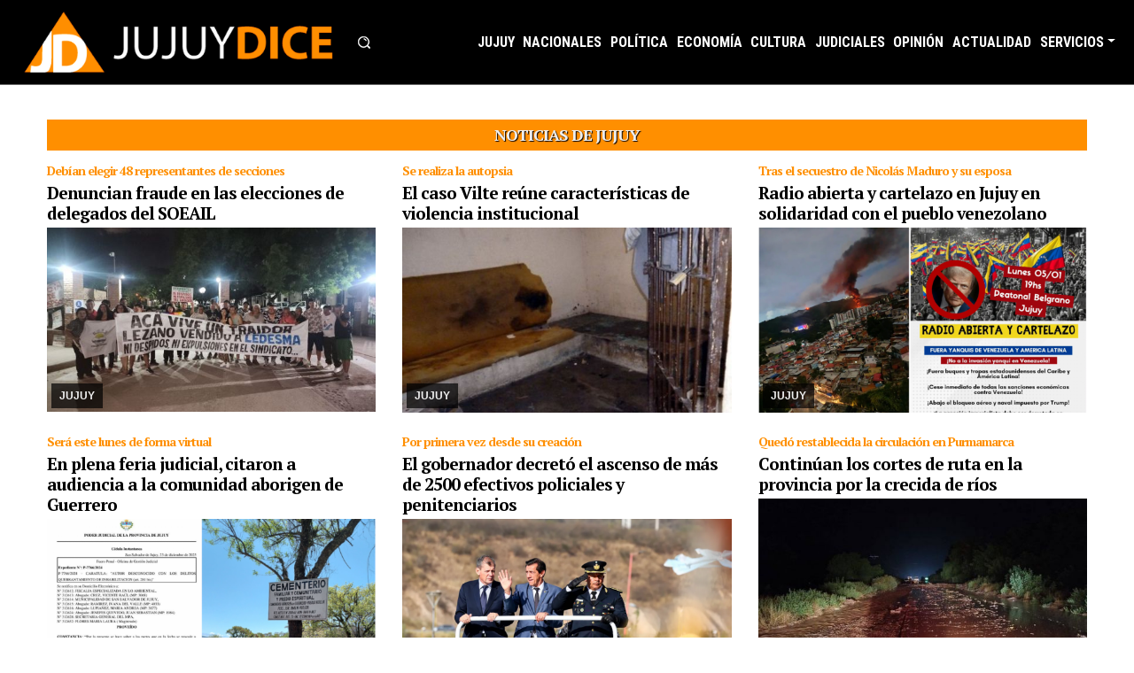

--- FILE ---
content_type: text/html; charset=UTF-8
request_url: https://www.jujuydice.com.ar/noticias/jujuy-3/pagina-3
body_size: 11170
content:

<!DOCTYPE html>
<!--[if lt IE 7]>
<html class="no-js lt-ie9 lt-ie8 lt-ie7">
<![endif]-->
<!--[if IE 7]>
<html class="no-js lt-ie9 lt-ie8">
<![endif]-->
<!--[if IE 8]>
<html class="no-js lt-ie9">
<![endif]-->
<!--[if gt IE 8]><!-->
<html class="no-js" lang="es">
    <!--<![endif]-->
    <head>
        <base href="https://www.jujuydice.com.ar/" />
        <meta charset="utf-8">
        <meta http-equiv="X-UA-Compatible" content="IE=edge,chrome=1">
        <meta name="viewport" content="width=device-width, initial-scale=1">
        <link rel="icon" href="https://www.jujuydice.com.ar/public/images/favicon.ico" type="image/x-icon">
        <link rel="shortcut icon" href="https://www.jujuydice.com.ar/public/images/favicon.ico" type="image/x-icon" />
        <script type="text/javascript" class="teads" async="true" src="//a.teads.tv/page/105542/tag"></script>

            <title>Noticias de Jujuy | Jujuy Dice</title>
            <meta name="title" content="Noticias de Jujuy | Jujuy Dice"/>
            <meta name="DC.Title" content="Noticias de Jujuy | Jujuy Dice"/>
            <meta http-equiv="title" content="Noticias de Jujuy | Jujuy Dice"/>
            <meta name="description" content="Noticias de Jujuy"/>
            <meta http-equiv="description" content="Noticias de Jujuy"/>
            <meta http-equiv="DC.description" content="Noticias de Jujuy"/>
            <meta property="og:url" content="https://www.jujuydice.com.ar/noticias/jujuy-3">
            <meta property="og:title" content="Noticias de Jujuy | Jujuy Dice" />
            <meta property="og:description" content="Noticias de Jujuy" />
            <meta property="og:image" content="https://www.jujuydice.com.ar/public/images/salta-teve-noticias-presentacion.jpg" />
                    <link rel="stylesheet" href="https://www.jujuydice.com.ar/public/css/layout-primariav3.css" type="text/css" />
</head>
<body itemscope itemtype="http://schema.org/WebPage">
            <!--[if lt IE 7]>
    <p class="chromeframe">You are using an <strong>outdated</strong> browser. Please <a href="http://browsehappy.com/">upgrade your browser</a> or <a href="http://www.google.com/chromeframe/?redirect=true">activate Google Chrome Frame</a> to improve your experience.</p>
    <![endif]-->
    <!--
        <div class="sub-header1 fixed-top d-none d-xs-block d-sm-block d-md-block d-lg-block d-xl-block" id="header-top">
        </div>-->
    <header id="header">
        <nav class="navbar fixed-top navbar-expand-lg navbar-dark bg-black" id="menu-principal">
            <a class="navbar-brand" href="https://www.jujuydice.com.ar/" title="Jujuy Dice">
                <img src="https://www.jujuydice.com.ar/public/images/logo-jujuy-dice.png" alt="Logo Jujuy Dice" id="logo">
            </a>
            <a id="buscador-min" class="notibuscador ml-auto" role="button" data-toggle="collapse" href="#Buscador" aria-expanded="false" aria-controls="Buscador">
                <img src="https://www.jujuydice.com.ar/public/images/buscar-blanco.png" alt="Buscar Noticia" id="buscarnoticia">
            </a>
            <button class="navbar-toggler ml-auto" type="button" data-toggle="collapse" data-target="#navbarSupportedContent" aria-controls="navbarSupportedContent" aria-expanded="false" aria-label="Toggle navigation">
                <span class="navbar-toggler-icon"></span>
            </button>
            <div class="collapse navbar-collapse" id="navbarSupportedContent">
                <ul class="navbar-nav ml-auto align-self-center" id="menu">
                    
                
                <li class="nav-item"><a href="https://www.jujuydice.com.ar/noticias/jujuy-3" title="Noticias de Jujuy" class="nav-link">JUJUY</a></li>
                <li class="nav-item"><a href="https://www.jujuydice.com.ar/noticias/nacionales-6" title="Noticias del País" class="nav-link">NACIONALES</a></li>
                <li class="nav-item"><a href="https://www.jujuydice.com.ar/noticias/politica-1" title="Noticias de Política" class="nav-link">POLÍTICA</a></li>
                <li class="nav-item"><a href="https://www.jujuydice.com.ar/noticias/economia-2" title="Noticias de Economía" class="nav-link">ECONOMÍA</a></li>
                <li class="nav-item"><a href="https://www.jujuydice.com.ar/noticias/cultura-4" title="Noticias de Cultura" class="nav-link">CULTURA</a></li>
                <li class="nav-item"><a href="https://www.jujuydice.com.ar/noticias/judiciales-5" title="Noticias Judiciales" class="nav-link">JUDICIALES</a></li>
                <li class="nav-item"><a href="https://www.jujuydice.com.ar/noticias/opinion-8" title="Opiniones" class="nav-link">OPINIÓN</a></li>
                <li class="nav-item"><a href="https://www.jujuydice.com.ar/noticias/actualidad-9" title="Noticias de Actualidad" class="nav-link">ACTUALIDAD</a></li>
                <li class="nav-item dropdown">
                    <a class="nav-link dropdown-toggle" href="#" id="navbarDropdown" role="button" data-toggle="dropdown" aria-haspopup="true" aria-expanded="false">SERVICIOS</a>
                    <div class="dropdown-menu" aria-labelledby="navbarDropdown">
                        <a class="dropdown-item" href="https://www.jujuydice.com.ar/noticias" title="Banco de Noticias de Jujuy">NOTICIAS</a>
                        <a class="dropdown-item" href="https://www.jujuydice.com.ar/opiniones" title="Opiniones de Jujuy y Argentina">OPINIONES</a>
                        <a class="dropdown-item" href="https://www.jujuydice.com.ar/encuestas" title="Encuestas de Jujuy, Argentina">ENCUESTAS</a>
                        <a class="dropdown-item" href="https://www.jujuydice.com.ar/videos"  title="Videos de Jujuy, Argentina">VIDEOS</a>
                        <div class="dropdown-divider"></div>
                        <a class="dropdown-item" href="https://www.jujuydice.com.ar/contacto" title="Como contactarse con Jujuy Dice">CONTACTO</a>
                    </div>
                </li>                </ul>
            </div>
        </nav>
    </header>
    <div class="sub-header2">
        <div class="container-fluid">
            <div class="collapse" id="Buscador">
                <div class="row justify-content-md-center">
                    <div class="col-md-4 col-12">
                        <div class="buscador text-center">
                            <form method="POST" action="https://www.jujuydice.com.ar/public/actions/buscar-noticias.php" class="form-inline">
                                <input type="search" id="texto" name="texto" class="form-control" placeholder="¿Qué noticia buscás?" />
                                
            <select id="categoria" name="categoria" class="form-control">
                <option>Todas las categorias</option>
                <option value="9">Actualidad</option><option value="4">Cultura</option><option value="2">Economía</option><option value="5">Judiciales</option><option value="3">Jujuy</option><option value="6">Nacionales</option><option value="8">Opinión</option><option value="1">Política</option>
            </select>                                <hr>
                                <button type="submit" class="btn btn-default">Buscar</button>
                            </form>
                        </div>
                    </div>
                </div>
            </div>
            <div class="clearfix"></div>
        </div>
    </div>
    
            <div class="bg-bloque">
                <div class="container-fluid">
                    <section class="categoria">
                        <header>
                            <h5 class="titulo-categoria">NOTICIAS DE JUJUY</h5>
                        </header>
                        
                        
                        <div class="lista-noticias row">
                            
            <div class="col-md-4 col-xxs-12">
                <article class="noticia" itemscope itemtype="http://schema.org/NewsArticle">
                    <header>
                        <h4 class="volanta">Debían elegir 48 representantes de secciones</h4>
                        <h2 class="h2"><a href="https://www.jujuydice.com.ar/noticias/jujuy-3/denuncian-fraude-en-las-elecciones-de-delegados-del-soeail-56581" title="Debían elegir 48 representantes de secciones Denuncian fraude en las elecciones de delegados del SOEAIL" itemprop="url" data-toggle="tooltip" data-placement="bottom"><span itemprop="headline">Denuncian fraude en las elecciones de delegados del SOEAIL</span></a></h2>
                    </header>
                    <div class="noticia-inner">
                        <a href="https://www.jujuydice.com.ar/noticias/jujuy-3/denuncian-fraude-en-las-elecciones-de-delegados-del-soeail-56581" title="Debían elegir 48 representantes de secciones Denuncian fraude en las elecciones de delegados del SOEAIL">
                            <div class="img-mask img-mask-16x9">
                                <img class="lazy" src="https://www.jujuydice.com.ar/public/images/imagen-na.png" data-original="https://www.jujuydice.com.ar/public/images/noticias/thumbs/56581-denuncian-fraude-en-las-elecciones-de-delegados-del-soeail.jpg" alt="Denuncian fraude en las elecciones de delegados del SOEAIL" width="100%" itemprop="thumbnailUrl">
                                <span class="categoria">
                                    JUJUY
                                </span>
                            </div>
                        </a>
                        <div class="intro">
                            <div class="intro-inner"><p><span class="fecha" itemprop="datePublished">06/01/2026</span>. <span itemprop="description">Sin oficialización de listas ni de candidatos, trabajadores azucareros tuvieron que ir a votar sin conocer las postulaciones. La jornada se completó  ...</span></p></div>
                        </div>
                    </div>
                </article>
            </div>
            <div class="col-md-4 col-xxs-12">
                <article class="noticia" itemscope itemtype="http://schema.org/NewsArticle">
                    <header>
                        <h4 class="volanta">Se realiza la autopsia</h4>
                        <h2 class="h2"><a href="https://www.jujuydice.com.ar/noticias/jujuy-3/el-caso-vilte-reune-caracteristicas-de-violencia-institucional-56577" title="Se realiza la autopsia El caso Vilte reúne características de violencia institucional" itemprop="url" data-toggle="tooltip" data-placement="bottom"><span itemprop="headline">El caso Vilte reúne características de violencia institucional</span></a></h2>
                    </header>
                    <div class="noticia-inner">
                        <a href="https://www.jujuydice.com.ar/noticias/jujuy-3/el-caso-vilte-reune-caracteristicas-de-violencia-institucional-56577" title="Se realiza la autopsia El caso Vilte reúne características de violencia institucional">
                            <div class="img-mask img-mask-16x9">
                                <img class="lazy" src="https://www.jujuydice.com.ar/public/images/imagen-na.png" data-original="https://www.jujuydice.com.ar/public/images/noticias/thumbs/56577-el-caso-vilte-reune-caracteristicas-de-violencia-institucional-20260105134339.jpg" alt="imagen ilustrativa" width="100%" itemprop="thumbnailUrl">
                                <span class="categoria">
                                    JUJUY
                                </span>
                            </div>
                        </a>
                        <div class="intro">
                            <div class="intro-inner"><p><span class="fecha" itemprop="datePublished">05/01/2026</span>. <span itemprop="description">Si bien se investiga el hecho por el MPA, la familia de Héctor Vilte pide justicia. El hombre fue detenido el 26 de diciembre pasado, llevado a la se ...</span></p></div>
                        </div>
                    </div>
                </article>
            </div>
            <div class="col-md-4 col-xxs-12">
                <article class="noticia" itemscope itemtype="http://schema.org/NewsArticle">
                    <header>
                        <h4 class="volanta">Tras el secuestro de Nicolás Maduro y su esposa</h4>
                        <h2 class="h2"><a href="https://www.jujuydice.com.ar/noticias/jujuy-3/radio-abierta-y-cartelazo-en-jujuy-en-solidaridad-con-el-pueblo-venezolano-56576" title="Tras el secuestro de Nicolás Maduro y su esposa Radio abierta y cartelazo en Jujuy en solidaridad con el pueblo venezolano" itemprop="url" data-toggle="tooltip" data-placement="bottom"><span itemprop="headline">Radio abierta y cartelazo en Jujuy en solidaridad con el pueblo venezolano</span></a></h2>
                    </header>
                    <div class="noticia-inner">
                        <a href="https://www.jujuydice.com.ar/noticias/jujuy-3/radio-abierta-y-cartelazo-en-jujuy-en-solidaridad-con-el-pueblo-venezolano-56576" title="Tras el secuestro de Nicolás Maduro y su esposa Radio abierta y cartelazo en Jujuy en solidaridad con el pueblo venezolano">
                            <div class="img-mask img-mask-16x9">
                                <img class="lazy" src="https://www.jujuydice.com.ar/public/images/imagen-na.png" data-original="https://www.jujuydice.com.ar/public/images/noticias/thumbs/56576-radio-abierta-y-cartelazo-en-jujuy-en-solidaridad-con-el-pueblo-venezolano.png" alt="Radio abierta y cartelazo en Jujuy en solidaridad con el pueblo venezolano" width="100%" itemprop="thumbnailUrl">
                                <span class="categoria">
                                    JUJUY
                                </span>
                            </div>
                        </a>
                        <div class="intro">
                            <div class="intro-inner"><p><span class="fecha" itemprop="datePublished">05/01/2026</span>. <span itemprop="description">Bajo la consigna “no a la invasión yanqui en Venezuela”, organizaciones autoconvocadas se concentrarán en la peatonal Belgrano para rechazar la acció ...</span></p></div>
                        </div>
                    </div>
                </article>
            </div>
            <div class="col-md-4 col-xxs-12">
                <article class="noticia" itemscope itemtype="http://schema.org/NewsArticle">
                    <header>
                        <h4 class="volanta">Será este lunes de forma virtual</h4>
                        <h2 class="h2"><a href="https://www.jujuydice.com.ar/noticias/jujuy-3/en-plena-feria-judicial-citaron-a-audiencia-a-la-comunidad-aborigen-de-guerrero-56571" title="Será este lunes de forma virtual En plena feria judicial, citaron a audiencia a la comunidad aborigen de Guerrero" itemprop="url" data-toggle="tooltip" data-placement="bottom"><span itemprop="headline">En plena feria judicial, citaron a audiencia a la comunidad aborigen de Guerrero</span></a></h2>
                    </header>
                    <div class="noticia-inner">
                        <a href="https://www.jujuydice.com.ar/noticias/jujuy-3/en-plena-feria-judicial-citaron-a-audiencia-a-la-comunidad-aborigen-de-guerrero-56571" title="Será este lunes de forma virtual En plena feria judicial, citaron a audiencia a la comunidad aborigen de Guerrero">
                            <div class="img-mask img-mask-16x9">
                                <img class="lazy" src="https://www.jujuydice.com.ar/public/images/imagen-na.png" data-original="https://www.jujuydice.com.ar/public/images/noticias/thumbs/56571-en-plena-feria-judicial-citaron-a-audiencia-a-la-comunidad-aborigen-de-guerrero.png" alt="En plena feria judicial, citaron a audiencia a la comunidad aborigen de Guerrero" width="100%" itemprop="thumbnailUrl">
                                <span class="categoria">
                                    JUJUY
                                </span>
                            </div>
                        </a>
                        <div class="intro">
                            <div class="intro-inner"><p><span class="fecha" itemprop="datePublished">02/01/2026</span>. <span itemprop="description">Según indicaron las familias afectadas es para tratar la exhumación del abuelo Carlos Bustamante, cuyos restos descansan en las tierras que se disput ...</span></p></div>
                        </div>
                    </div>
                </article>
            </div>
            <div class="col-md-4 col-xxs-12">
                <article class="noticia" itemscope itemtype="http://schema.org/NewsArticle">
                    <header>
                        <h4 class="volanta">Por primera vez desde su creación</h4>
                        <h2 class="h2"><a href="https://www.jujuydice.com.ar/noticias/jujuy-3/el-gobernador-decreto-el-ascenso-de-mas-de-2500-efectivos-policiales-y-penitenciarios-56574" title="Por primera vez desde su creación El gobernador decretó el ascenso de más de 2500 efectivos policiales y penitenciarios" itemprop="url" data-toggle="tooltip" data-placement="bottom"><span itemprop="headline">El gobernador decretó el ascenso de más de 2500 efectivos policiales y penitenciarios</span></a></h2>
                    </header>
                    <div class="noticia-inner">
                        <a href="https://www.jujuydice.com.ar/noticias/jujuy-3/el-gobernador-decreto-el-ascenso-de-mas-de-2500-efectivos-policiales-y-penitenciarios-56574" title="Por primera vez desde su creación El gobernador decretó el ascenso de más de 2500 efectivos policiales y penitenciarios">
                            <div class="img-mask img-mask-16x9">
                                <img class="lazy" src="https://www.jujuydice.com.ar/public/images/imagen-na.png" data-original="https://www.jujuydice.com.ar/public/images/noticias/thumbs/56574-el-gobernador-decreto-el-ascenso-de-mas-de-2500-efectivos-policiales-y-penitenciarios.png" alt="El gobernador decretó el ascenso de más de 2500 efectivos policiales y penitenciarios" width="100%" itemprop="thumbnailUrl">
                                <span class="categoria">
                                    JUJUY
                                </span>
                            </div>
                        </a>
                        <div class="intro">
                            <div class="intro-inner"><p><span class="fecha" itemprop="datePublished">02/01/2026</span>. <span itemprop="description">Carlos Sadir dispuso que integrantes de las fuerzas suban un escalafón superior a partir del 1º de enero y no en agosto, como solía ocurrir. Asimismo ...</span></p></div>
                        </div>
                    </div>
                </article>
            </div>
            <div class="col-md-4 col-xxs-12">
                <article class="noticia" itemscope itemtype="http://schema.org/NewsArticle">
                    <header>
                        <h4 class="volanta">Quedó restablecida la circulación en Purmamarca</h4>
                        <h2 class="h2"><a href="https://www.jujuydice.com.ar/noticias/jujuy-3/continuan-los-cortes-de-ruta-en-la-provincia-por-la-crecida-de-rios-56573" title="Quedó restablecida la circulación en Purmamarca Continúan los cortes de ruta en la provincia por la crecida de ríos" itemprop="url" data-toggle="tooltip" data-placement="bottom"><span itemprop="headline">Continúan los cortes de ruta en la provincia por la crecida de ríos</span></a></h2>
                    </header>
                    <div class="noticia-inner">
                        <a href="https://www.jujuydice.com.ar/noticias/jujuy-3/continuan-los-cortes-de-ruta-en-la-provincia-por-la-crecida-de-rios-56573" title="Quedó restablecida la circulación en Purmamarca Continúan los cortes de ruta en la provincia por la crecida de ríos">
                            <div class="img-mask img-mask-16x9">
                                <img class="lazy" src="https://www.jujuydice.com.ar/public/images/imagen-na.png" data-original="https://www.jujuydice.com.ar/public/images/noticias/thumbs/56573-continuan-los-cortes-de-ruta-en-la-provincia-por-la-crecida-de-rios.jpg" alt="temporal en Uquía" width="100%" itemprop="thumbnailUrl">
                                <span class="categoria">
                                    JUJUY
                                </span>
                            </div>
                        </a>
                        <div class="intro">
                            <div class="intro-inner"><p><span class="fecha" itemprop="datePublished">02/01/2026</span>. <span itemprop="description">La quebrada y puna es donde persisten los inconvenientes al tránsito. La RP73 todavía sigue intransitable en la localidad de Palca de Aparzo y en el  ...</span></p></div>
                        </div>
                    </div>
                </article>
            </div>
            <div class="col-md-4 col-xxs-12">
                <article class="noticia" itemscope itemtype="http://schema.org/NewsArticle">
                    <header>
                        <h4 class="volanta">Un abogado fue herido en la cabeza</h4>
                        <h2 class="h2"><a href="https://www.jujuydice.com.ar/noticias/jujuy-3/una-asamblea-un-intento-de-expulsion-de-trabajadores-azucareros-y-represion-policial-56569" title="Un abogado fue herido en la cabeza Una asamblea, un intento de expulsión de trabajadores azucareros y represión policial" itemprop="url" data-toggle="tooltip" data-placement="bottom"><span itemprop="headline">Una asamblea, un intento de expulsión de trabajadores azucareros y represión policial</span></a></h2>
                    </header>
                    <div class="noticia-inner">
                        <a href="https://www.jujuydice.com.ar/noticias/jujuy-3/una-asamblea-un-intento-de-expulsion-de-trabajadores-azucareros-y-represion-policial-56569" title="Un abogado fue herido en la cabeza Una asamblea, un intento de expulsión de trabajadores azucareros y represión policial">
                            <div class="img-mask img-mask-16x9">
                                <img class="lazy" src="https://www.jujuydice.com.ar/public/images/imagen-na.png" data-original="https://www.jujuydice.com.ar/public/images/noticias/thumbs/56569-una-asamblea-un-intento-de-expulsion-de-trabajadores-azucareros-y-represion-policial.jpg" alt="Una asamblea, un intento de expulsión de trabajadores azucareros y represión policial" width="100%" itemprop="thumbnailUrl">
                                <span class="categoria">
                                    JUJUY
                                </span>
                            </div>
                        </a>
                        <div class="intro">
                            <div class="intro-inner"><p><span class="fecha" itemprop="datePublished">31/12/2025</span>. <span itemprop="description">Ocurrió ayer en la sede gremial del SOEAIL donde se intentó desarrollar una asamblea extraordinaria donde se debía definir la situación de delegados  ...</span></p></div>
                        </div>
                    </div>
                </article>
            </div>
            <div class="col-md-4 col-xxs-12">
                <article class="noticia" itemscope itemtype="http://schema.org/NewsArticle">
                    <header>
                        <h4 class="volanta">Se inició una investigación en el MPA</h4>
                        <h2 class="h2"><a href="https://www.jujuydice.com.ar/noticias/jujuy-3/un-detenido-muerto-con-quemaduras-en-mas-del-80-de-su-cuerpo-apuntan-a-un-caso-de-violencia-institucional-56570" title="Se inició una investigación en el MPA Un detenido muerto con quemaduras en más del 80% de su cuerpo, apuntan a un caso de violencia institucional" itemprop="url" data-toggle="tooltip" data-placement="bottom"><span itemprop="headline">Un detenido muerto con quemaduras en más del 80% de su cuerpo, apuntan a un caso de violencia institucional</span></a></h2>
                    </header>
                    <div class="noticia-inner">
                        <a href="https://www.jujuydice.com.ar/noticias/jujuy-3/un-detenido-muerto-con-quemaduras-en-mas-del-80-de-su-cuerpo-apuntan-a-un-caso-de-violencia-institucional-56570" title="Se inició una investigación en el MPA Un detenido muerto con quemaduras en más del 80% de su cuerpo, apuntan a un caso de violencia institucional">
                            <div class="img-mask img-mask-16x9">
                                <img class="lazy" src="https://www.jujuydice.com.ar/public/images/imagen-na.png" data-original="https://www.jujuydice.com.ar/public/images/noticias/thumbs/56570-un-detenido-muerto-con-quemaduras-en-mas-del-80-de-su-cuerpo-apuntan-a-un-caso-de-violencia-institucional.png" alt="Un detenido muerto con quemaduras en más del 80% de su cuerpo, apuntan a un caso de violencia institucional" width="100%" itemprop="thumbnailUrl">
                                <span class="categoria">
                                    JUJUY
                                </span>
                            </div>
                        </a>
                        <div class="intro">
                            <div class="intro-inner"><p><span class="fecha" itemprop="datePublished">31/12/2025</span>. <span itemprop="description">Si bien el hecho ocurrió el viernes pasado, recién 48 horas después se aviso a la familia que se encontraba internado en el Hospital Pablo Soria, don ...</span></p></div>
                        </div>
                    </div>
                </article>
            </div>
            <div class="col-md-4 col-xxs-12">
                <article class="noticia" itemscope itemtype="http://schema.org/NewsArticle">
                    <header>
                        <h4 class="volanta">Trabajadores despedidos se habían convocado en la sede</h4>
                        <h2 class="h2"><a href="https://www.jujuydice.com.ar/noticias/jujuy-3/escala-la-violencia-en-el-soeail-56567" title="Trabajadores despedidos se habían convocado en la sede Escala la violencia en el SOEAIL" itemprop="url" data-toggle="tooltip" data-placement="bottom"><span itemprop="headline">Escala la violencia en el SOEAIL</span></a></h2>
                    </header>
                    <div class="noticia-inner">
                        <a href="https://www.jujuydice.com.ar/noticias/jujuy-3/escala-la-violencia-en-el-soeail-56567" title="Trabajadores despedidos se habían convocado en la sede Escala la violencia en el SOEAIL">
                            <div class="img-mask img-mask-16x9">
                                <img class="lazy" src="https://www.jujuydice.com.ar/public/images/imagen-na.png" data-original="https://www.jujuydice.com.ar/public/images/noticias/thumbs/56567-escala-la-violencia-en-el-soeail.png" alt="Escala la violencia en el SOEAIL" width="100%" itemprop="thumbnailUrl">
                                <span class="categoria">
                                    JUJUY
                                </span>
                            </div>
                        </a>
                        <div class="intro">
                            <div class="intro-inner"><p><span class="fecha" itemprop="datePublished">30/12/2025</span>. <span itemprop="description">Una docente fue empujada por el secretario general Luciano Lezano para que saliera de la sede gremial. Asimismo, el dirigente de azucareros la insult ...</span></p></div>
                        </div>
                    </div>
                </article>
            </div>
            <div class="col-md-4 col-xxs-12">
                <article class="noticia" itemscope itemtype="http://schema.org/NewsArticle">
                    <header>
                        <h4 class="volanta">Exigen la aparición con vida</h4>
                        <h2 class="h2"><a href="https://www.jujuydice.com.ar/noticias/jujuy-3/sigue-sin-aparecer-delicia-mamani-mamani-denuncian-que-no-hay-busqueda-en-argentina-ni-bolivia-56565" title="Exigen la aparición con vida Sigue sin aparecer Delicia Mamani Mamani, denuncian que no hay búsqueda en Argentina ni Bolivia" itemprop="url" data-toggle="tooltip" data-placement="bottom"><span itemprop="headline">Sigue sin aparecer Delicia Mamani Mamani, denuncian que no hay búsqueda en Argentina ni Bolivia</span></a></h2>
                    </header>
                    <div class="noticia-inner">
                        <a href="https://www.jujuydice.com.ar/noticias/jujuy-3/sigue-sin-aparecer-delicia-mamani-mamani-denuncian-que-no-hay-busqueda-en-argentina-ni-bolivia-56565" title="Exigen la aparición con vida Sigue sin aparecer Delicia Mamani Mamani, denuncian que no hay búsqueda en Argentina ni Bolivia">
                            <div class="img-mask img-mask-16x9">
                                <img class="lazy" src="https://www.jujuydice.com.ar/public/images/imagen-na.png" data-original="https://www.jujuydice.com.ar/public/images/noticias/thumbs/56565-sigue-sin-aparecer-delicia-mamani-mamani-denuncian-que-no-hay-busqueda-en-argentina-ni-bolivia.jpg" alt="Sigue sin aparecer Delicia Mamani Mamani, denuncian que no hay búsqueda en Argentina ni Bolivia" width="100%" itemprop="thumbnailUrl">
                                <span class="categoria">
                                    JUJUY
                                </span>
                            </div>
                        </a>
                        <div class="intro">
                            <div class="intro-inner"><p><span class="fecha" itemprop="datePublished">30/12/2025</span>. <span itemprop="description">La joven jujeña está desaparecida desde el 21 de noviembre, aunque la denuncia la hizo 48 horas después su cuñado, ahora investigado en la causa. Des ...</span></p></div>
                        </div>
                    </div>
                </article>
            </div>
            <div class="col-md-4 col-xxs-12">
                <article class="noticia" itemscope itemtype="http://schema.org/NewsArticle">
                    <header>
                        <h4 class="volanta">Es uno de los autoconvocados que está en el acampe</h4>
                        <h2 class="h2"><a href="https://www.jujuydice.com.ar/noticias/jujuy-3/otro-escandalo-en-el-soeail-impiden-que-delegado-se-presente-para-ser-reelegido-56562" title="Es uno de los autoconvocados que está en el acampe Otro escándalo en el SOEAIL, impiden que delegado se presente para ser reelegido" itemprop="url" data-toggle="tooltip" data-placement="bottom"><span itemprop="headline">Otro escándalo en el SOEAIL, impiden que delegado se presente para ser reelegido</span></a></h2>
                    </header>
                    <div class="noticia-inner">
                        <a href="https://www.jujuydice.com.ar/noticias/jujuy-3/otro-escandalo-en-el-soeail-impiden-que-delegado-se-presente-para-ser-reelegido-56562" title="Es uno de los autoconvocados que está en el acampe Otro escándalo en el SOEAIL, impiden que delegado se presente para ser reelegido">
                            <div class="img-mask img-mask-16x9">
                                <img class="lazy" src="https://www.jujuydice.com.ar/public/images/imagen-na.png" data-original="https://www.jujuydice.com.ar/public/images/noticias/thumbs/56562-otro-escandalo-en-el-soeail-impiden-que-delegado-se-presente-para-ser-reelegido.png" alt="Otro escándalo en el SOEAIL, impiden que delegado se presente para ser reelegido" width="100%" itemprop="thumbnailUrl">
                                <span class="categoria">
                                    JUJUY
                                </span>
                            </div>
                        </a>
                        <div class="intro">
                            <div class="intro-inner"><p><span class="fecha" itemprop="datePublished">29/12/2025</span>. <span itemprop="description">El próximo 5 de enero se concretará la elección del cuerpo de delegados del sindicato de azucareros, en la cual, Gonzalo Mercado pretendía volver a p ...</span></p></div>
                        </div>
                    </div>
                </article>
            </div>
            <div class="col-md-4 col-xxs-12">
                <article class="noticia" itemscope itemtype="http://schema.org/NewsArticle">
                    <header>
                        <h4 class="volanta">Educación desfinanciada</h4>
                        <h2 class="h2"><a href="https://www.jujuydice.com.ar/noticias/jujuy-3/son-28-las-escuelas-tecnicas-y-agro-tecnicas-en-jujuy-afectadas-por-el-presupuesto-2026-56564" title="Educación desfinanciada Son 28 las escuelas técnicas y agro técnicas en Jujuy afectadas por el Presupuesto 2026" itemprop="url" data-toggle="tooltip" data-placement="bottom"><span itemprop="headline">Son 28 las escuelas técnicas y agro técnicas en Jujuy afectadas por el Presupuesto 2026</span></a></h2>
                    </header>
                    <div class="noticia-inner">
                        <a href="https://www.jujuydice.com.ar/noticias/jujuy-3/son-28-las-escuelas-tecnicas-y-agro-tecnicas-en-jujuy-afectadas-por-el-presupuesto-2026-56564" title="Educación desfinanciada Son 28 las escuelas técnicas y agro técnicas en Jujuy afectadas por el Presupuesto 2026">
                            <div class="img-mask img-mask-16x9">
                                <img class="lazy" src="https://www.jujuydice.com.ar/public/images/imagen-na.png" data-original="https://www.jujuydice.com.ar/public/images/noticias/thumbs/56564-son-28-las-escuelas-tecnicas-y-agro-tecnicas-en-jujuy-afectadas-por-el-presupuesto-2026.jpg" alt="imagen ilustrativa" width="100%" itemprop="thumbnailUrl">
                                <span class="categoria">
                                    JUJUY
                                </span>
                            </div>
                        </a>
                        <div class="intro">
                            <div class="intro-inner"><p><span class="fecha" itemprop="datePublished">29/12/2025</span>. <span itemprop="description">Es por la derogación del artículo que establecía un fondo mínimo para el área. Mientras que el sindicato oficialista AMET ni siquiera se expidió, el  ...</span></p></div>
                        </div>
                    </div>
                </article>
            </div>
                        </div>
                        <div class="paginator-wrapper"><div class="paginator-jump text-center"><label for="limitjump" class="">Ir a la página</label>
<select id="limitjump" class="form-control" onchange="window.location=this.value; return false;">
            <option value="https://www.jujuydice.com.ar/noticias/jujuy-3/pagina-1">1</option>
            <option value="https://www.jujuydice.com.ar/noticias/jujuy-3/pagina-2">2</option>
            <option value="https://www.jujuydice.com.ar/noticias/jujuy-3/pagina-3" selected>3</option>
            <option value="https://www.jujuydice.com.ar/noticias/jujuy-3/pagina-4">4</option>
            <option value="https://www.jujuydice.com.ar/noticias/jujuy-3/pagina-5">5</option>
            <option value="https://www.jujuydice.com.ar/noticias/jujuy-3/pagina-6">6</option>
            <option value="https://www.jujuydice.com.ar/noticias/jujuy-3/pagina-7">7</option>
            <option value="https://www.jujuydice.com.ar/noticias/jujuy-3/pagina-8">8</option>
            <option value="https://www.jujuydice.com.ar/noticias/jujuy-3/pagina-9">9</option>
            <option value="https://www.jujuydice.com.ar/noticias/jujuy-3/pagina-10">10</option>
            <option value="https://www.jujuydice.com.ar/noticias/jujuy-3/pagina-11">11</option>
            <option value="https://www.jujuydice.com.ar/noticias/jujuy-3/pagina-12">12</option>
            <option value="https://www.jujuydice.com.ar/noticias/jujuy-3/pagina-13">13</option>
            <option value="https://www.jujuydice.com.ar/noticias/jujuy-3/pagina-14">14</option>
            <option value="https://www.jujuydice.com.ar/noticias/jujuy-3/pagina-15">15</option>
            <option value="https://www.jujuydice.com.ar/noticias/jujuy-3/pagina-16">16</option>
            <option value="https://www.jujuydice.com.ar/noticias/jujuy-3/pagina-17">17</option>
            <option value="https://www.jujuydice.com.ar/noticias/jujuy-3/pagina-18">18</option>
            <option value="https://www.jujuydice.com.ar/noticias/jujuy-3/pagina-19">19</option>
            <option value="https://www.jujuydice.com.ar/noticias/jujuy-3/pagina-20">20</option>
            <option value="https://www.jujuydice.com.ar/noticias/jujuy-3/pagina-21">21</option>
            <option value="https://www.jujuydice.com.ar/noticias/jujuy-3/pagina-22">22</option>
            <option value="https://www.jujuydice.com.ar/noticias/jujuy-3/pagina-23">23</option>
            <option value="https://www.jujuydice.com.ar/noticias/jujuy-3/pagina-24">24</option>
            <option value="https://www.jujuydice.com.ar/noticias/jujuy-3/pagina-25">25</option>
            <option value="https://www.jujuydice.com.ar/noticias/jujuy-3/pagina-26">26</option>
            <option value="https://www.jujuydice.com.ar/noticias/jujuy-3/pagina-27">27</option>
            <option value="https://www.jujuydice.com.ar/noticias/jujuy-3/pagina-28">28</option>
            <option value="https://www.jujuydice.com.ar/noticias/jujuy-3/pagina-29">29</option>
            <option value="https://www.jujuydice.com.ar/noticias/jujuy-3/pagina-30">30</option>
            <option value="https://www.jujuydice.com.ar/noticias/jujuy-3/pagina-31">31</option>
            <option value="https://www.jujuydice.com.ar/noticias/jujuy-3/pagina-32">32</option>
            <option value="https://www.jujuydice.com.ar/noticias/jujuy-3/pagina-33">33</option>
            <option value="https://www.jujuydice.com.ar/noticias/jujuy-3/pagina-34">34</option>
            <option value="https://www.jujuydice.com.ar/noticias/jujuy-3/pagina-35">35</option>
            <option value="https://www.jujuydice.com.ar/noticias/jujuy-3/pagina-36">36</option>
            <option value="https://www.jujuydice.com.ar/noticias/jujuy-3/pagina-37">37</option>
            <option value="https://www.jujuydice.com.ar/noticias/jujuy-3/pagina-38">38</option>
            <option value="https://www.jujuydice.com.ar/noticias/jujuy-3/pagina-39">39</option>
            <option value="https://www.jujuydice.com.ar/noticias/jujuy-3/pagina-40">40</option>
            <option value="https://www.jujuydice.com.ar/noticias/jujuy-3/pagina-41">41</option>
            <option value="https://www.jujuydice.com.ar/noticias/jujuy-3/pagina-42">42</option>
            <option value="https://www.jujuydice.com.ar/noticias/jujuy-3/pagina-43">43</option>
            <option value="https://www.jujuydice.com.ar/noticias/jujuy-3/pagina-44">44</option>
            <option value="https://www.jujuydice.com.ar/noticias/jujuy-3/pagina-45">45</option>
            <option value="https://www.jujuydice.com.ar/noticias/jujuy-3/pagina-46">46</option>
            <option value="https://www.jujuydice.com.ar/noticias/jujuy-3/pagina-47">47</option>
            <option value="https://www.jujuydice.com.ar/noticias/jujuy-3/pagina-48">48</option>
            <option value="https://www.jujuydice.com.ar/noticias/jujuy-3/pagina-49">49</option>
            <option value="https://www.jujuydice.com.ar/noticias/jujuy-3/pagina-50">50</option>
            <option value="https://www.jujuydice.com.ar/noticias/jujuy-3/pagina-51">51</option>
            <option value="https://www.jujuydice.com.ar/noticias/jujuy-3/pagina-52">52</option>
            <option value="https://www.jujuydice.com.ar/noticias/jujuy-3/pagina-53">53</option>
            <option value="https://www.jujuydice.com.ar/noticias/jujuy-3/pagina-54">54</option>
            <option value="https://www.jujuydice.com.ar/noticias/jujuy-3/pagina-55">55</option>
            <option value="https://www.jujuydice.com.ar/noticias/jujuy-3/pagina-56">56</option>
            <option value="https://www.jujuydice.com.ar/noticias/jujuy-3/pagina-57">57</option>
            <option value="https://www.jujuydice.com.ar/noticias/jujuy-3/pagina-58">58</option>
            <option value="https://www.jujuydice.com.ar/noticias/jujuy-3/pagina-59">59</option>
            <option value="https://www.jujuydice.com.ar/noticias/jujuy-3/pagina-60">60</option>
            <option value="https://www.jujuydice.com.ar/noticias/jujuy-3/pagina-61">61</option>
            <option value="https://www.jujuydice.com.ar/noticias/jujuy-3/pagina-62">62</option>
            <option value="https://www.jujuydice.com.ar/noticias/jujuy-3/pagina-63">63</option>
            <option value="https://www.jujuydice.com.ar/noticias/jujuy-3/pagina-64">64</option>
            <option value="https://www.jujuydice.com.ar/noticias/jujuy-3/pagina-65">65</option>
            <option value="https://www.jujuydice.com.ar/noticias/jujuy-3/pagina-66">66</option>
            <option value="https://www.jujuydice.com.ar/noticias/jujuy-3/pagina-67">67</option>
            <option value="https://www.jujuydice.com.ar/noticias/jujuy-3/pagina-68">68</option>
            <option value="https://www.jujuydice.com.ar/noticias/jujuy-3/pagina-69">69</option>
            <option value="https://www.jujuydice.com.ar/noticias/jujuy-3/pagina-70">70</option>
            <option value="https://www.jujuydice.com.ar/noticias/jujuy-3/pagina-71">71</option>
            <option value="https://www.jujuydice.com.ar/noticias/jujuy-3/pagina-72">72</option>
            <option value="https://www.jujuydice.com.ar/noticias/jujuy-3/pagina-73">73</option>
            <option value="https://www.jujuydice.com.ar/noticias/jujuy-3/pagina-74">74</option>
            <option value="https://www.jujuydice.com.ar/noticias/jujuy-3/pagina-75">75</option>
            <option value="https://www.jujuydice.com.ar/noticias/jujuy-3/pagina-76">76</option>
            <option value="https://www.jujuydice.com.ar/noticias/jujuy-3/pagina-77">77</option>
            <option value="https://www.jujuydice.com.ar/noticias/jujuy-3/pagina-78">78</option>
            <option value="https://www.jujuydice.com.ar/noticias/jujuy-3/pagina-79">79</option>
            <option value="https://www.jujuydice.com.ar/noticias/jujuy-3/pagina-80">80</option>
            <option value="https://www.jujuydice.com.ar/noticias/jujuy-3/pagina-81">81</option>
            <option value="https://www.jujuydice.com.ar/noticias/jujuy-3/pagina-82">82</option>
            <option value="https://www.jujuydice.com.ar/noticias/jujuy-3/pagina-83">83</option>
            <option value="https://www.jujuydice.com.ar/noticias/jujuy-3/pagina-84">84</option>
            <option value="https://www.jujuydice.com.ar/noticias/jujuy-3/pagina-85">85</option>
            <option value="https://www.jujuydice.com.ar/noticias/jujuy-3/pagina-86">86</option>
            <option value="https://www.jujuydice.com.ar/noticias/jujuy-3/pagina-87">87</option>
            <option value="https://www.jujuydice.com.ar/noticias/jujuy-3/pagina-88">88</option>
            <option value="https://www.jujuydice.com.ar/noticias/jujuy-3/pagina-89">89</option>
            <option value="https://www.jujuydice.com.ar/noticias/jujuy-3/pagina-90">90</option>
            <option value="https://www.jujuydice.com.ar/noticias/jujuy-3/pagina-91">91</option>
            <option value="https://www.jujuydice.com.ar/noticias/jujuy-3/pagina-92">92</option>
            <option value="https://www.jujuydice.com.ar/noticias/jujuy-3/pagina-93">93</option>
            <option value="https://www.jujuydice.com.ar/noticias/jujuy-3/pagina-94">94</option>
            <option value="https://www.jujuydice.com.ar/noticias/jujuy-3/pagina-95">95</option>
            <option value="https://www.jujuydice.com.ar/noticias/jujuy-3/pagina-96">96</option>
            <option value="https://www.jujuydice.com.ar/noticias/jujuy-3/pagina-97">97</option>
            <option value="https://www.jujuydice.com.ar/noticias/jujuy-3/pagina-98">98</option>
            <option value="https://www.jujuydice.com.ar/noticias/jujuy-3/pagina-99">99</option>
            <option value="https://www.jujuydice.com.ar/noticias/jujuy-3/pagina-100">100</option>
            <option value="https://www.jujuydice.com.ar/noticias/jujuy-3/pagina-101">101</option>
            <option value="https://www.jujuydice.com.ar/noticias/jujuy-3/pagina-102">102</option>
            <option value="https://www.jujuydice.com.ar/noticias/jujuy-3/pagina-103">103</option>
            <option value="https://www.jujuydice.com.ar/noticias/jujuy-3/pagina-104">104</option>
            <option value="https://www.jujuydice.com.ar/noticias/jujuy-3/pagina-105">105</option>
            <option value="https://www.jujuydice.com.ar/noticias/jujuy-3/pagina-106">106</option>
            <option value="https://www.jujuydice.com.ar/noticias/jujuy-3/pagina-107">107</option>
            <option value="https://www.jujuydice.com.ar/noticias/jujuy-3/pagina-108">108</option>
            <option value="https://www.jujuydice.com.ar/noticias/jujuy-3/pagina-109">109</option>
            <option value="https://www.jujuydice.com.ar/noticias/jujuy-3/pagina-110">110</option>
            <option value="https://www.jujuydice.com.ar/noticias/jujuy-3/pagina-111">111</option>
            <option value="https://www.jujuydice.com.ar/noticias/jujuy-3/pagina-112">112</option>
            <option value="https://www.jujuydice.com.ar/noticias/jujuy-3/pagina-113">113</option>
            <option value="https://www.jujuydice.com.ar/noticias/jujuy-3/pagina-114">114</option>
            <option value="https://www.jujuydice.com.ar/noticias/jujuy-3/pagina-115">115</option>
            <option value="https://www.jujuydice.com.ar/noticias/jujuy-3/pagina-116">116</option>
            <option value="https://www.jujuydice.com.ar/noticias/jujuy-3/pagina-117">117</option>
            <option value="https://www.jujuydice.com.ar/noticias/jujuy-3/pagina-118">118</option>
            <option value="https://www.jujuydice.com.ar/noticias/jujuy-3/pagina-119">119</option>
            <option value="https://www.jujuydice.com.ar/noticias/jujuy-3/pagina-120">120</option>
            <option value="https://www.jujuydice.com.ar/noticias/jujuy-3/pagina-121">121</option>
            <option value="https://www.jujuydice.com.ar/noticias/jujuy-3/pagina-122">122</option>
            <option value="https://www.jujuydice.com.ar/noticias/jujuy-3/pagina-123">123</option>
            <option value="https://www.jujuydice.com.ar/noticias/jujuy-3/pagina-124">124</option>
            <option value="https://www.jujuydice.com.ar/noticias/jujuy-3/pagina-125">125</option>
            <option value="https://www.jujuydice.com.ar/noticias/jujuy-3/pagina-126">126</option>
            <option value="https://www.jujuydice.com.ar/noticias/jujuy-3/pagina-127">127</option>
            <option value="https://www.jujuydice.com.ar/noticias/jujuy-3/pagina-128">128</option>
            <option value="https://www.jujuydice.com.ar/noticias/jujuy-3/pagina-129">129</option>
            <option value="https://www.jujuydice.com.ar/noticias/jujuy-3/pagina-130">130</option>
            <option value="https://www.jujuydice.com.ar/noticias/jujuy-3/pagina-131">131</option>
            <option value="https://www.jujuydice.com.ar/noticias/jujuy-3/pagina-132">132</option>
            <option value="https://www.jujuydice.com.ar/noticias/jujuy-3/pagina-133">133</option>
            <option value="https://www.jujuydice.com.ar/noticias/jujuy-3/pagina-134">134</option>
            <option value="https://www.jujuydice.com.ar/noticias/jujuy-3/pagina-135">135</option>
            <option value="https://www.jujuydice.com.ar/noticias/jujuy-3/pagina-136">136</option>
            <option value="https://www.jujuydice.com.ar/noticias/jujuy-3/pagina-137">137</option>
            <option value="https://www.jujuydice.com.ar/noticias/jujuy-3/pagina-138">138</option>
            <option value="https://www.jujuydice.com.ar/noticias/jujuy-3/pagina-139">139</option>
            <option value="https://www.jujuydice.com.ar/noticias/jujuy-3/pagina-140">140</option>
            <option value="https://www.jujuydice.com.ar/noticias/jujuy-3/pagina-141">141</option>
            <option value="https://www.jujuydice.com.ar/noticias/jujuy-3/pagina-142">142</option>
            <option value="https://www.jujuydice.com.ar/noticias/jujuy-3/pagina-143">143</option>
            <option value="https://www.jujuydice.com.ar/noticias/jujuy-3/pagina-144">144</option>
            <option value="https://www.jujuydice.com.ar/noticias/jujuy-3/pagina-145">145</option>
            <option value="https://www.jujuydice.com.ar/noticias/jujuy-3/pagina-146">146</option>
            <option value="https://www.jujuydice.com.ar/noticias/jujuy-3/pagina-147">147</option>
            <option value="https://www.jujuydice.com.ar/noticias/jujuy-3/pagina-148">148</option>
            <option value="https://www.jujuydice.com.ar/noticias/jujuy-3/pagina-149">149</option>
            <option value="https://www.jujuydice.com.ar/noticias/jujuy-3/pagina-150">150</option>
            <option value="https://www.jujuydice.com.ar/noticias/jujuy-3/pagina-151">151</option>
            <option value="https://www.jujuydice.com.ar/noticias/jujuy-3/pagina-152">152</option>
            <option value="https://www.jujuydice.com.ar/noticias/jujuy-3/pagina-153">153</option>
            <option value="https://www.jujuydice.com.ar/noticias/jujuy-3/pagina-154">154</option>
            <option value="https://www.jujuydice.com.ar/noticias/jujuy-3/pagina-155">155</option>
            <option value="https://www.jujuydice.com.ar/noticias/jujuy-3/pagina-156">156</option>
            <option value="https://www.jujuydice.com.ar/noticias/jujuy-3/pagina-157">157</option>
            <option value="https://www.jujuydice.com.ar/noticias/jujuy-3/pagina-158">158</option>
            <option value="https://www.jujuydice.com.ar/noticias/jujuy-3/pagina-159">159</option>
            <option value="https://www.jujuydice.com.ar/noticias/jujuy-3/pagina-160">160</option>
            <option value="https://www.jujuydice.com.ar/noticias/jujuy-3/pagina-161">161</option>
            <option value="https://www.jujuydice.com.ar/noticias/jujuy-3/pagina-162">162</option>
            <option value="https://www.jujuydice.com.ar/noticias/jujuy-3/pagina-163">163</option>
            <option value="https://www.jujuydice.com.ar/noticias/jujuy-3/pagina-164">164</option>
            <option value="https://www.jujuydice.com.ar/noticias/jujuy-3/pagina-165">165</option>
            <option value="https://www.jujuydice.com.ar/noticias/jujuy-3/pagina-166">166</option>
            <option value="https://www.jujuydice.com.ar/noticias/jujuy-3/pagina-167">167</option>
            <option value="https://www.jujuydice.com.ar/noticias/jujuy-3/pagina-168">168</option>
            <option value="https://www.jujuydice.com.ar/noticias/jujuy-3/pagina-169">169</option>
            <option value="https://www.jujuydice.com.ar/noticias/jujuy-3/pagina-170">170</option>
            <option value="https://www.jujuydice.com.ar/noticias/jujuy-3/pagina-171">171</option>
            <option value="https://www.jujuydice.com.ar/noticias/jujuy-3/pagina-172">172</option>
            <option value="https://www.jujuydice.com.ar/noticias/jujuy-3/pagina-173">173</option>
            <option value="https://www.jujuydice.com.ar/noticias/jujuy-3/pagina-174">174</option>
            <option value="https://www.jujuydice.com.ar/noticias/jujuy-3/pagina-175">175</option>
            <option value="https://www.jujuydice.com.ar/noticias/jujuy-3/pagina-176">176</option>
            <option value="https://www.jujuydice.com.ar/noticias/jujuy-3/pagina-177">177</option>
            <option value="https://www.jujuydice.com.ar/noticias/jujuy-3/pagina-178">178</option>
            <option value="https://www.jujuydice.com.ar/noticias/jujuy-3/pagina-179">179</option>
            <option value="https://www.jujuydice.com.ar/noticias/jujuy-3/pagina-180">180</option>
            <option value="https://www.jujuydice.com.ar/noticias/jujuy-3/pagina-181">181</option>
            <option value="https://www.jujuydice.com.ar/noticias/jujuy-3/pagina-182">182</option>
            <option value="https://www.jujuydice.com.ar/noticias/jujuy-3/pagina-183">183</option>
            <option value="https://www.jujuydice.com.ar/noticias/jujuy-3/pagina-184">184</option>
            <option value="https://www.jujuydice.com.ar/noticias/jujuy-3/pagina-185">185</option>
            <option value="https://www.jujuydice.com.ar/noticias/jujuy-3/pagina-186">186</option>
            <option value="https://www.jujuydice.com.ar/noticias/jujuy-3/pagina-187">187</option>
            <option value="https://www.jujuydice.com.ar/noticias/jujuy-3/pagina-188">188</option>
            <option value="https://www.jujuydice.com.ar/noticias/jujuy-3/pagina-189">189</option>
            <option value="https://www.jujuydice.com.ar/noticias/jujuy-3/pagina-190">190</option>
            <option value="https://www.jujuydice.com.ar/noticias/jujuy-3/pagina-191">191</option>
            <option value="https://www.jujuydice.com.ar/noticias/jujuy-3/pagina-192">192</option>
            <option value="https://www.jujuydice.com.ar/noticias/jujuy-3/pagina-193">193</option>
            <option value="https://www.jujuydice.com.ar/noticias/jujuy-3/pagina-194">194</option>
            <option value="https://www.jujuydice.com.ar/noticias/jujuy-3/pagina-195">195</option>
            <option value="https://www.jujuydice.com.ar/noticias/jujuy-3/pagina-196">196</option>
            <option value="https://www.jujuydice.com.ar/noticias/jujuy-3/pagina-197">197</option>
            <option value="https://www.jujuydice.com.ar/noticias/jujuy-3/pagina-198">198</option>
            <option value="https://www.jujuydice.com.ar/noticias/jujuy-3/pagina-199">199</option>
            <option value="https://www.jujuydice.com.ar/noticias/jujuy-3/pagina-200">200</option>
            <option value="https://www.jujuydice.com.ar/noticias/jujuy-3/pagina-201">201</option>
            <option value="https://www.jujuydice.com.ar/noticias/jujuy-3/pagina-202">202</option>
            <option value="https://www.jujuydice.com.ar/noticias/jujuy-3/pagina-203">203</option>
            <option value="https://www.jujuydice.com.ar/noticias/jujuy-3/pagina-204">204</option>
            <option value="https://www.jujuydice.com.ar/noticias/jujuy-3/pagina-205">205</option>
            <option value="https://www.jujuydice.com.ar/noticias/jujuy-3/pagina-206">206</option>
            <option value="https://www.jujuydice.com.ar/noticias/jujuy-3/pagina-207">207</option>
            <option value="https://www.jujuydice.com.ar/noticias/jujuy-3/pagina-208">208</option>
            <option value="https://www.jujuydice.com.ar/noticias/jujuy-3/pagina-209">209</option>
            <option value="https://www.jujuydice.com.ar/noticias/jujuy-3/pagina-210">210</option>
            <option value="https://www.jujuydice.com.ar/noticias/jujuy-3/pagina-211">211</option>
            <option value="https://www.jujuydice.com.ar/noticias/jujuy-3/pagina-212">212</option>
            <option value="https://www.jujuydice.com.ar/noticias/jujuy-3/pagina-213">213</option>
            <option value="https://www.jujuydice.com.ar/noticias/jujuy-3/pagina-214">214</option>
            <option value="https://www.jujuydice.com.ar/noticias/jujuy-3/pagina-215">215</option>
            <option value="https://www.jujuydice.com.ar/noticias/jujuy-3/pagina-216">216</option>
            <option value="https://www.jujuydice.com.ar/noticias/jujuy-3/pagina-217">217</option>
            <option value="https://www.jujuydice.com.ar/noticias/jujuy-3/pagina-218">218</option>
            <option value="https://www.jujuydice.com.ar/noticias/jujuy-3/pagina-219">219</option>
            <option value="https://www.jujuydice.com.ar/noticias/jujuy-3/pagina-220">220</option>
            <option value="https://www.jujuydice.com.ar/noticias/jujuy-3/pagina-221">221</option>
            <option value="https://www.jujuydice.com.ar/noticias/jujuy-3/pagina-222">222</option>
            <option value="https://www.jujuydice.com.ar/noticias/jujuy-3/pagina-223">223</option>
            <option value="https://www.jujuydice.com.ar/noticias/jujuy-3/pagina-224">224</option>
            <option value="https://www.jujuydice.com.ar/noticias/jujuy-3/pagina-225">225</option>
            <option value="https://www.jujuydice.com.ar/noticias/jujuy-3/pagina-226">226</option>
            <option value="https://www.jujuydice.com.ar/noticias/jujuy-3/pagina-227">227</option>
            <option value="https://www.jujuydice.com.ar/noticias/jujuy-3/pagina-228">228</option>
            <option value="https://www.jujuydice.com.ar/noticias/jujuy-3/pagina-229">229</option>
            <option value="https://www.jujuydice.com.ar/noticias/jujuy-3/pagina-230">230</option>
            <option value="https://www.jujuydice.com.ar/noticias/jujuy-3/pagina-231">231</option>
            <option value="https://www.jujuydice.com.ar/noticias/jujuy-3/pagina-232">232</option>
            <option value="https://www.jujuydice.com.ar/noticias/jujuy-3/pagina-233">233</option>
            <option value="https://www.jujuydice.com.ar/noticias/jujuy-3/pagina-234">234</option>
            <option value="https://www.jujuydice.com.ar/noticias/jujuy-3/pagina-235">235</option>
            <option value="https://www.jujuydice.com.ar/noticias/jujuy-3/pagina-236">236</option>
            <option value="https://www.jujuydice.com.ar/noticias/jujuy-3/pagina-237">237</option>
            <option value="https://www.jujuydice.com.ar/noticias/jujuy-3/pagina-238">238</option>
            <option value="https://www.jujuydice.com.ar/noticias/jujuy-3/pagina-239">239</option>
            <option value="https://www.jujuydice.com.ar/noticias/jujuy-3/pagina-240">240</option>
            <option value="https://www.jujuydice.com.ar/noticias/jujuy-3/pagina-241">241</option>
            <option value="https://www.jujuydice.com.ar/noticias/jujuy-3/pagina-242">242</option>
            <option value="https://www.jujuydice.com.ar/noticias/jujuy-3/pagina-243">243</option>
            <option value="https://www.jujuydice.com.ar/noticias/jujuy-3/pagina-244">244</option>
            <option value="https://www.jujuydice.com.ar/noticias/jujuy-3/pagina-245">245</option>
            <option value="https://www.jujuydice.com.ar/noticias/jujuy-3/pagina-246">246</option>
            <option value="https://www.jujuydice.com.ar/noticias/jujuy-3/pagina-247">247</option>
            <option value="https://www.jujuydice.com.ar/noticias/jujuy-3/pagina-248">248</option>
            <option value="https://www.jujuydice.com.ar/noticias/jujuy-3/pagina-249">249</option>
            <option value="https://www.jujuydice.com.ar/noticias/jujuy-3/pagina-250">250</option>
            <option value="https://www.jujuydice.com.ar/noticias/jujuy-3/pagina-251">251</option>
            <option value="https://www.jujuydice.com.ar/noticias/jujuy-3/pagina-252">252</option>
            <option value="https://www.jujuydice.com.ar/noticias/jujuy-3/pagina-253">253</option>
            <option value="https://www.jujuydice.com.ar/noticias/jujuy-3/pagina-254">254</option>
            <option value="https://www.jujuydice.com.ar/noticias/jujuy-3/pagina-255">255</option>
            <option value="https://www.jujuydice.com.ar/noticias/jujuy-3/pagina-256">256</option>
            <option value="https://www.jujuydice.com.ar/noticias/jujuy-3/pagina-257">257</option>
            <option value="https://www.jujuydice.com.ar/noticias/jujuy-3/pagina-258">258</option>
            <option value="https://www.jujuydice.com.ar/noticias/jujuy-3/pagina-259">259</option>
            <option value="https://www.jujuydice.com.ar/noticias/jujuy-3/pagina-260">260</option>
            <option value="https://www.jujuydice.com.ar/noticias/jujuy-3/pagina-261">261</option>
            <option value="https://www.jujuydice.com.ar/noticias/jujuy-3/pagina-262">262</option>
            <option value="https://www.jujuydice.com.ar/noticias/jujuy-3/pagina-263">263</option>
            <option value="https://www.jujuydice.com.ar/noticias/jujuy-3/pagina-264">264</option>
            <option value="https://www.jujuydice.com.ar/noticias/jujuy-3/pagina-265">265</option>
            <option value="https://www.jujuydice.com.ar/noticias/jujuy-3/pagina-266">266</option>
            <option value="https://www.jujuydice.com.ar/noticias/jujuy-3/pagina-267">267</option>
            <option value="https://www.jujuydice.com.ar/noticias/jujuy-3/pagina-268">268</option>
            <option value="https://www.jujuydice.com.ar/noticias/jujuy-3/pagina-269">269</option>
            <option value="https://www.jujuydice.com.ar/noticias/jujuy-3/pagina-270">270</option>
            <option value="https://www.jujuydice.com.ar/noticias/jujuy-3/pagina-271">271</option>
            <option value="https://www.jujuydice.com.ar/noticias/jujuy-3/pagina-272">272</option>
            <option value="https://www.jujuydice.com.ar/noticias/jujuy-3/pagina-273">273</option>
            <option value="https://www.jujuydice.com.ar/noticias/jujuy-3/pagina-274">274</option>
            <option value="https://www.jujuydice.com.ar/noticias/jujuy-3/pagina-275">275</option>
            <option value="https://www.jujuydice.com.ar/noticias/jujuy-3/pagina-276">276</option>
            <option value="https://www.jujuydice.com.ar/noticias/jujuy-3/pagina-277">277</option>
            <option value="https://www.jujuydice.com.ar/noticias/jujuy-3/pagina-278">278</option>
            <option value="https://www.jujuydice.com.ar/noticias/jujuy-3/pagina-279">279</option>
            <option value="https://www.jujuydice.com.ar/noticias/jujuy-3/pagina-280">280</option>
            <option value="https://www.jujuydice.com.ar/noticias/jujuy-3/pagina-281">281</option>
            <option value="https://www.jujuydice.com.ar/noticias/jujuy-3/pagina-282">282</option>
            <option value="https://www.jujuydice.com.ar/noticias/jujuy-3/pagina-283">283</option>
            <option value="https://www.jujuydice.com.ar/noticias/jujuy-3/pagina-284">284</option>
            <option value="https://www.jujuydice.com.ar/noticias/jujuy-3/pagina-285">285</option>
            <option value="https://www.jujuydice.com.ar/noticias/jujuy-3/pagina-286">286</option>
            <option value="https://www.jujuydice.com.ar/noticias/jujuy-3/pagina-287">287</option>
            <option value="https://www.jujuydice.com.ar/noticias/jujuy-3/pagina-288">288</option>
            <option value="https://www.jujuydice.com.ar/noticias/jujuy-3/pagina-289">289</option>
            <option value="https://www.jujuydice.com.ar/noticias/jujuy-3/pagina-290">290</option>
            <option value="https://www.jujuydice.com.ar/noticias/jujuy-3/pagina-291">291</option>
            <option value="https://www.jujuydice.com.ar/noticias/jujuy-3/pagina-292">292</option>
            <option value="https://www.jujuydice.com.ar/noticias/jujuy-3/pagina-293">293</option>
            <option value="https://www.jujuydice.com.ar/noticias/jujuy-3/pagina-294">294</option>
            <option value="https://www.jujuydice.com.ar/noticias/jujuy-3/pagina-295">295</option>
            <option value="https://www.jujuydice.com.ar/noticias/jujuy-3/pagina-296">296</option>
            <option value="https://www.jujuydice.com.ar/noticias/jujuy-3/pagina-297">297</option>
            <option value="https://www.jujuydice.com.ar/noticias/jujuy-3/pagina-298">298</option>
            <option value="https://www.jujuydice.com.ar/noticias/jujuy-3/pagina-299">299</option>
            <option value="https://www.jujuydice.com.ar/noticias/jujuy-3/pagina-300">300</option>
            <option value="https://www.jujuydice.com.ar/noticias/jujuy-3/pagina-301">301</option>
            <option value="https://www.jujuydice.com.ar/noticias/jujuy-3/pagina-302">302</option>
            <option value="https://www.jujuydice.com.ar/noticias/jujuy-3/pagina-303">303</option>
            <option value="https://www.jujuydice.com.ar/noticias/jujuy-3/pagina-304">304</option>
            <option value="https://www.jujuydice.com.ar/noticias/jujuy-3/pagina-305">305</option>
            <option value="https://www.jujuydice.com.ar/noticias/jujuy-3/pagina-306">306</option>
            <option value="https://www.jujuydice.com.ar/noticias/jujuy-3/pagina-307">307</option>
            <option value="https://www.jujuydice.com.ar/noticias/jujuy-3/pagina-308">308</option>
            <option value="https://www.jujuydice.com.ar/noticias/jujuy-3/pagina-309">309</option>
            <option value="https://www.jujuydice.com.ar/noticias/jujuy-3/pagina-310">310</option>
            <option value="https://www.jujuydice.com.ar/noticias/jujuy-3/pagina-311">311</option>
            <option value="https://www.jujuydice.com.ar/noticias/jujuy-3/pagina-312">312</option>
            <option value="https://www.jujuydice.com.ar/noticias/jujuy-3/pagina-313">313</option>
            <option value="https://www.jujuydice.com.ar/noticias/jujuy-3/pagina-314">314</option>
            <option value="https://www.jujuydice.com.ar/noticias/jujuy-3/pagina-315">315</option>
            <option value="https://www.jujuydice.com.ar/noticias/jujuy-3/pagina-316">316</option>
            <option value="https://www.jujuydice.com.ar/noticias/jujuy-3/pagina-317">317</option>
            <option value="https://www.jujuydice.com.ar/noticias/jujuy-3/pagina-318">318</option>
            <option value="https://www.jujuydice.com.ar/noticias/jujuy-3/pagina-319">319</option>
            <option value="https://www.jujuydice.com.ar/noticias/jujuy-3/pagina-320">320</option>
            <option value="https://www.jujuydice.com.ar/noticias/jujuy-3/pagina-321">321</option>
            <option value="https://www.jujuydice.com.ar/noticias/jujuy-3/pagina-322">322</option>
            <option value="https://www.jujuydice.com.ar/noticias/jujuy-3/pagina-323">323</option>
            <option value="https://www.jujuydice.com.ar/noticias/jujuy-3/pagina-324">324</option>
            <option value="https://www.jujuydice.com.ar/noticias/jujuy-3/pagina-325">325</option>
            <option value="https://www.jujuydice.com.ar/noticias/jujuy-3/pagina-326">326</option>
            <option value="https://www.jujuydice.com.ar/noticias/jujuy-3/pagina-327">327</option>
            <option value="https://www.jujuydice.com.ar/noticias/jujuy-3/pagina-328">328</option>
            <option value="https://www.jujuydice.com.ar/noticias/jujuy-3/pagina-329">329</option>
            <option value="https://www.jujuydice.com.ar/noticias/jujuy-3/pagina-330">330</option>
            <option value="https://www.jujuydice.com.ar/noticias/jujuy-3/pagina-331">331</option>
            <option value="https://www.jujuydice.com.ar/noticias/jujuy-3/pagina-332">332</option>
            <option value="https://www.jujuydice.com.ar/noticias/jujuy-3/pagina-333">333</option>
            <option value="https://www.jujuydice.com.ar/noticias/jujuy-3/pagina-334">334</option>
            <option value="https://www.jujuydice.com.ar/noticias/jujuy-3/pagina-335">335</option>
            <option value="https://www.jujuydice.com.ar/noticias/jujuy-3/pagina-336">336</option>
            <option value="https://www.jujuydice.com.ar/noticias/jujuy-3/pagina-337">337</option>
            <option value="https://www.jujuydice.com.ar/noticias/jujuy-3/pagina-338">338</option>
            <option value="https://www.jujuydice.com.ar/noticias/jujuy-3/pagina-339">339</option>
            <option value="https://www.jujuydice.com.ar/noticias/jujuy-3/pagina-340">340</option>
            <option value="https://www.jujuydice.com.ar/noticias/jujuy-3/pagina-341">341</option>
            <option value="https://www.jujuydice.com.ar/noticias/jujuy-3/pagina-342">342</option>
            <option value="https://www.jujuydice.com.ar/noticias/jujuy-3/pagina-343">343</option>
            <option value="https://www.jujuydice.com.ar/noticias/jujuy-3/pagina-344">344</option>
            <option value="https://www.jujuydice.com.ar/noticias/jujuy-3/pagina-345">345</option>
            <option value="https://www.jujuydice.com.ar/noticias/jujuy-3/pagina-346">346</option>
            <option value="https://www.jujuydice.com.ar/noticias/jujuy-3/pagina-347">347</option>
            <option value="https://www.jujuydice.com.ar/noticias/jujuy-3/pagina-348">348</option>
            <option value="https://www.jujuydice.com.ar/noticias/jujuy-3/pagina-349">349</option>
            <option value="https://www.jujuydice.com.ar/noticias/jujuy-3/pagina-350">350</option>
            <option value="https://www.jujuydice.com.ar/noticias/jujuy-3/pagina-351">351</option>
            <option value="https://www.jujuydice.com.ar/noticias/jujuy-3/pagina-352">352</option>
            <option value="https://www.jujuydice.com.ar/noticias/jujuy-3/pagina-353">353</option>
            <option value="https://www.jujuydice.com.ar/noticias/jujuy-3/pagina-354">354</option>
            <option value="https://www.jujuydice.com.ar/noticias/jujuy-3/pagina-355">355</option>
            <option value="https://www.jujuydice.com.ar/noticias/jujuy-3/pagina-356">356</option>
            <option value="https://www.jujuydice.com.ar/noticias/jujuy-3/pagina-357">357</option>
            <option value="https://www.jujuydice.com.ar/noticias/jujuy-3/pagina-358">358</option>
            <option value="https://www.jujuydice.com.ar/noticias/jujuy-3/pagina-359">359</option>
            <option value="https://www.jujuydice.com.ar/noticias/jujuy-3/pagina-360">360</option>
            <option value="https://www.jujuydice.com.ar/noticias/jujuy-3/pagina-361">361</option>
            <option value="https://www.jujuydice.com.ar/noticias/jujuy-3/pagina-362">362</option>
            <option value="https://www.jujuydice.com.ar/noticias/jujuy-3/pagina-363">363</option>
            <option value="https://www.jujuydice.com.ar/noticias/jujuy-3/pagina-364">364</option>
            <option value="https://www.jujuydice.com.ar/noticias/jujuy-3/pagina-365">365</option>
            <option value="https://www.jujuydice.com.ar/noticias/jujuy-3/pagina-366">366</option>
            <option value="https://www.jujuydice.com.ar/noticias/jujuy-3/pagina-367">367</option>
            <option value="https://www.jujuydice.com.ar/noticias/jujuy-3/pagina-368">368</option>
            <option value="https://www.jujuydice.com.ar/noticias/jujuy-3/pagina-369">369</option>
            <option value="https://www.jujuydice.com.ar/noticias/jujuy-3/pagina-370">370</option>
            <option value="https://www.jujuydice.com.ar/noticias/jujuy-3/pagina-371">371</option>
            <option value="https://www.jujuydice.com.ar/noticias/jujuy-3/pagina-372">372</option>
            <option value="https://www.jujuydice.com.ar/noticias/jujuy-3/pagina-373">373</option>
            <option value="https://www.jujuydice.com.ar/noticias/jujuy-3/pagina-374">374</option>
            <option value="https://www.jujuydice.com.ar/noticias/jujuy-3/pagina-375">375</option>
            <option value="https://www.jujuydice.com.ar/noticias/jujuy-3/pagina-376">376</option>
            <option value="https://www.jujuydice.com.ar/noticias/jujuy-3/pagina-377">377</option>
            <option value="https://www.jujuydice.com.ar/noticias/jujuy-3/pagina-378">378</option>
            <option value="https://www.jujuydice.com.ar/noticias/jujuy-3/pagina-379">379</option>
            <option value="https://www.jujuydice.com.ar/noticias/jujuy-3/pagina-380">380</option>
            <option value="https://www.jujuydice.com.ar/noticias/jujuy-3/pagina-381">381</option>
            <option value="https://www.jujuydice.com.ar/noticias/jujuy-3/pagina-382">382</option>
            <option value="https://www.jujuydice.com.ar/noticias/jujuy-3/pagina-383">383</option>
            <option value="https://www.jujuydice.com.ar/noticias/jujuy-3/pagina-384">384</option>
            <option value="https://www.jujuydice.com.ar/noticias/jujuy-3/pagina-385">385</option>
            <option value="https://www.jujuydice.com.ar/noticias/jujuy-3/pagina-386">386</option>
            <option value="https://www.jujuydice.com.ar/noticias/jujuy-3/pagina-387">387</option>
            <option value="https://www.jujuydice.com.ar/noticias/jujuy-3/pagina-388">388</option>
            <option value="https://www.jujuydice.com.ar/noticias/jujuy-3/pagina-389">389</option>
            <option value="https://www.jujuydice.com.ar/noticias/jujuy-3/pagina-390">390</option>
            <option value="https://www.jujuydice.com.ar/noticias/jujuy-3/pagina-391">391</option>
            <option value="https://www.jujuydice.com.ar/noticias/jujuy-3/pagina-392">392</option>
            <option value="https://www.jujuydice.com.ar/noticias/jujuy-3/pagina-393">393</option>
            <option value="https://www.jujuydice.com.ar/noticias/jujuy-3/pagina-394">394</option>
            <option value="https://www.jujuydice.com.ar/noticias/jujuy-3/pagina-395">395</option>
            <option value="https://www.jujuydice.com.ar/noticias/jujuy-3/pagina-396">396</option>
            <option value="https://www.jujuydice.com.ar/noticias/jujuy-3/pagina-397">397</option>
            <option value="https://www.jujuydice.com.ar/noticias/jujuy-3/pagina-398">398</option>
            <option value="https://www.jujuydice.com.ar/noticias/jujuy-3/pagina-399">399</option>
            <option value="https://www.jujuydice.com.ar/noticias/jujuy-3/pagina-400">400</option>
            <option value="https://www.jujuydice.com.ar/noticias/jujuy-3/pagina-401">401</option>
            <option value="https://www.jujuydice.com.ar/noticias/jujuy-3/pagina-402">402</option>
            <option value="https://www.jujuydice.com.ar/noticias/jujuy-3/pagina-403">403</option>
            <option value="https://www.jujuydice.com.ar/noticias/jujuy-3/pagina-404">404</option>
            <option value="https://www.jujuydice.com.ar/noticias/jujuy-3/pagina-405">405</option>
            <option value="https://www.jujuydice.com.ar/noticias/jujuy-3/pagina-406">406</option>
            <option value="https://www.jujuydice.com.ar/noticias/jujuy-3/pagina-407">407</option>
            <option value="https://www.jujuydice.com.ar/noticias/jujuy-3/pagina-408">408</option>
            <option value="https://www.jujuydice.com.ar/noticias/jujuy-3/pagina-409">409</option>
            <option value="https://www.jujuydice.com.ar/noticias/jujuy-3/pagina-410">410</option>
            <option value="https://www.jujuydice.com.ar/noticias/jujuy-3/pagina-411">411</option>
            <option value="https://www.jujuydice.com.ar/noticias/jujuy-3/pagina-412">412</option>
            <option value="https://www.jujuydice.com.ar/noticias/jujuy-3/pagina-413">413</option>
            <option value="https://www.jujuydice.com.ar/noticias/jujuy-3/pagina-414">414</option>
            <option value="https://www.jujuydice.com.ar/noticias/jujuy-3/pagina-415">415</option>
            <option value="https://www.jujuydice.com.ar/noticias/jujuy-3/pagina-416">416</option>
            <option value="https://www.jujuydice.com.ar/noticias/jujuy-3/pagina-417">417</option>
            <option value="https://www.jujuydice.com.ar/noticias/jujuy-3/pagina-418">418</option>
            <option value="https://www.jujuydice.com.ar/noticias/jujuy-3/pagina-419">419</option>
            <option value="https://www.jujuydice.com.ar/noticias/jujuy-3/pagina-420">420</option>
            <option value="https://www.jujuydice.com.ar/noticias/jujuy-3/pagina-421">421</option>
            <option value="https://www.jujuydice.com.ar/noticias/jujuy-3/pagina-422">422</option>
            <option value="https://www.jujuydice.com.ar/noticias/jujuy-3/pagina-423">423</option>
            <option value="https://www.jujuydice.com.ar/noticias/jujuy-3/pagina-424">424</option>
            <option value="https://www.jujuydice.com.ar/noticias/jujuy-3/pagina-425">425</option>
            <option value="https://www.jujuydice.com.ar/noticias/jujuy-3/pagina-426">426</option>
            <option value="https://www.jujuydice.com.ar/noticias/jujuy-3/pagina-427">427</option>
            <option value="https://www.jujuydice.com.ar/noticias/jujuy-3/pagina-428">428</option>
            <option value="https://www.jujuydice.com.ar/noticias/jujuy-3/pagina-429">429</option>
            <option value="https://www.jujuydice.com.ar/noticias/jujuy-3/pagina-430">430</option>
            <option value="https://www.jujuydice.com.ar/noticias/jujuy-3/pagina-431">431</option>
            <option value="https://www.jujuydice.com.ar/noticias/jujuy-3/pagina-432">432</option>
            <option value="https://www.jujuydice.com.ar/noticias/jujuy-3/pagina-433">433</option>
            <option value="https://www.jujuydice.com.ar/noticias/jujuy-3/pagina-434">434</option>
            <option value="https://www.jujuydice.com.ar/noticias/jujuy-3/pagina-435">435</option>
            <option value="https://www.jujuydice.com.ar/noticias/jujuy-3/pagina-436">436</option>
            <option value="https://www.jujuydice.com.ar/noticias/jujuy-3/pagina-437">437</option>
            <option value="https://www.jujuydice.com.ar/noticias/jujuy-3/pagina-438">438</option>
            <option value="https://www.jujuydice.com.ar/noticias/jujuy-3/pagina-439">439</option>
            <option value="https://www.jujuydice.com.ar/noticias/jujuy-3/pagina-440">440</option>
            <option value="https://www.jujuydice.com.ar/noticias/jujuy-3/pagina-441">441</option>
            <option value="https://www.jujuydice.com.ar/noticias/jujuy-3/pagina-442">442</option>
            <option value="https://www.jujuydice.com.ar/noticias/jujuy-3/pagina-443">443</option>
            <option value="https://www.jujuydice.com.ar/noticias/jujuy-3/pagina-444">444</option>
            <option value="https://www.jujuydice.com.ar/noticias/jujuy-3/pagina-445">445</option>
            <option value="https://www.jujuydice.com.ar/noticias/jujuy-3/pagina-446">446</option>
            <option value="https://www.jujuydice.com.ar/noticias/jujuy-3/pagina-447">447</option>
            <option value="https://www.jujuydice.com.ar/noticias/jujuy-3/pagina-448">448</option>
            <option value="https://www.jujuydice.com.ar/noticias/jujuy-3/pagina-449">449</option>
            <option value="https://www.jujuydice.com.ar/noticias/jujuy-3/pagina-450">450</option>
            <option value="https://www.jujuydice.com.ar/noticias/jujuy-3/pagina-451">451</option>
            <option value="https://www.jujuydice.com.ar/noticias/jujuy-3/pagina-452">452</option>
            <option value="https://www.jujuydice.com.ar/noticias/jujuy-3/pagina-453">453</option>
            <option value="https://www.jujuydice.com.ar/noticias/jujuy-3/pagina-454">454</option>
            <option value="https://www.jujuydice.com.ar/noticias/jujuy-3/pagina-455">455</option>
            <option value="https://www.jujuydice.com.ar/noticias/jujuy-3/pagina-456">456</option>
            <option value="https://www.jujuydice.com.ar/noticias/jujuy-3/pagina-457">457</option>
            <option value="https://www.jujuydice.com.ar/noticias/jujuy-3/pagina-458">458</option>
            <option value="https://www.jujuydice.com.ar/noticias/jujuy-3/pagina-459">459</option>
            <option value="https://www.jujuydice.com.ar/noticias/jujuy-3/pagina-460">460</option>
            <option value="https://www.jujuydice.com.ar/noticias/jujuy-3/pagina-461">461</option>
            <option value="https://www.jujuydice.com.ar/noticias/jujuy-3/pagina-462">462</option>
            <option value="https://www.jujuydice.com.ar/noticias/jujuy-3/pagina-463">463</option>
            <option value="https://www.jujuydice.com.ar/noticias/jujuy-3/pagina-464">464</option>
            <option value="https://www.jujuydice.com.ar/noticias/jujuy-3/pagina-465">465</option>
            <option value="https://www.jujuydice.com.ar/noticias/jujuy-3/pagina-466">466</option>
            <option value="https://www.jujuydice.com.ar/noticias/jujuy-3/pagina-467">467</option>
            <option value="https://www.jujuydice.com.ar/noticias/jujuy-3/pagina-468">468</option>
            <option value="https://www.jujuydice.com.ar/noticias/jujuy-3/pagina-469">469</option>
            <option value="https://www.jujuydice.com.ar/noticias/jujuy-3/pagina-470">470</option>
            <option value="https://www.jujuydice.com.ar/noticias/jujuy-3/pagina-471">471</option>
            <option value="https://www.jujuydice.com.ar/noticias/jujuy-3/pagina-472">472</option>
            <option value="https://www.jujuydice.com.ar/noticias/jujuy-3/pagina-473">473</option>
            <option value="https://www.jujuydice.com.ar/noticias/jujuy-3/pagina-474">474</option>
            <option value="https://www.jujuydice.com.ar/noticias/jujuy-3/pagina-475">475</option>
            <option value="https://www.jujuydice.com.ar/noticias/jujuy-3/pagina-476">476</option>
            <option value="https://www.jujuydice.com.ar/noticias/jujuy-3/pagina-477">477</option>
            <option value="https://www.jujuydice.com.ar/noticias/jujuy-3/pagina-478">478</option>
            <option value="https://www.jujuydice.com.ar/noticias/jujuy-3/pagina-479">479</option>
            <option value="https://www.jujuydice.com.ar/noticias/jujuy-3/pagina-480">480</option>
            <option value="https://www.jujuydice.com.ar/noticias/jujuy-3/pagina-481">481</option>
            <option value="https://www.jujuydice.com.ar/noticias/jujuy-3/pagina-482">482</option>
            <option value="https://www.jujuydice.com.ar/noticias/jujuy-3/pagina-483">483</option>
            <option value="https://www.jujuydice.com.ar/noticias/jujuy-3/pagina-484">484</option>
            <option value="https://www.jujuydice.com.ar/noticias/jujuy-3/pagina-485">485</option>
            <option value="https://www.jujuydice.com.ar/noticias/jujuy-3/pagina-486">486</option>
            <option value="https://www.jujuydice.com.ar/noticias/jujuy-3/pagina-487">487</option>
            <option value="https://www.jujuydice.com.ar/noticias/jujuy-3/pagina-488">488</option>
            <option value="https://www.jujuydice.com.ar/noticias/jujuy-3/pagina-489">489</option>
            <option value="https://www.jujuydice.com.ar/noticias/jujuy-3/pagina-490">490</option>
            <option value="https://www.jujuydice.com.ar/noticias/jujuy-3/pagina-491">491</option>
            <option value="https://www.jujuydice.com.ar/noticias/jujuy-3/pagina-492">492</option>
            <option value="https://www.jujuydice.com.ar/noticias/jujuy-3/pagina-493">493</option>
            <option value="https://www.jujuydice.com.ar/noticias/jujuy-3/pagina-494">494</option>
            <option value="https://www.jujuydice.com.ar/noticias/jujuy-3/pagina-495">495</option>
            <option value="https://www.jujuydice.com.ar/noticias/jujuy-3/pagina-496">496</option>
            <option value="https://www.jujuydice.com.ar/noticias/jujuy-3/pagina-497">497</option>
            <option value="https://www.jujuydice.com.ar/noticias/jujuy-3/pagina-498">498</option>
            <option value="https://www.jujuydice.com.ar/noticias/jujuy-3/pagina-499">499</option>
            <option value="https://www.jujuydice.com.ar/noticias/jujuy-3/pagina-500">500</option>
            <option value="https://www.jujuydice.com.ar/noticias/jujuy-3/pagina-501">501</option>
            <option value="https://www.jujuydice.com.ar/noticias/jujuy-3/pagina-502">502</option>
            <option value="https://www.jujuydice.com.ar/noticias/jujuy-3/pagina-503">503</option>
            <option value="https://www.jujuydice.com.ar/noticias/jujuy-3/pagina-504">504</option>
            <option value="https://www.jujuydice.com.ar/noticias/jujuy-3/pagina-505">505</option>
            <option value="https://www.jujuydice.com.ar/noticias/jujuy-3/pagina-506">506</option>
            <option value="https://www.jujuydice.com.ar/noticias/jujuy-3/pagina-507">507</option>
            <option value="https://www.jujuydice.com.ar/noticias/jujuy-3/pagina-508">508</option>
            <option value="https://www.jujuydice.com.ar/noticias/jujuy-3/pagina-509">509</option>
            <option value="https://www.jujuydice.com.ar/noticias/jujuy-3/pagina-510">510</option>
            <option value="https://www.jujuydice.com.ar/noticias/jujuy-3/pagina-511">511</option>
            <option value="https://www.jujuydice.com.ar/noticias/jujuy-3/pagina-512">512</option>
            <option value="https://www.jujuydice.com.ar/noticias/jujuy-3/pagina-513">513</option>
            <option value="https://www.jujuydice.com.ar/noticias/jujuy-3/pagina-514">514</option>
            <option value="https://www.jujuydice.com.ar/noticias/jujuy-3/pagina-515">515</option>
            <option value="https://www.jujuydice.com.ar/noticias/jujuy-3/pagina-516">516</option>
            <option value="https://www.jujuydice.com.ar/noticias/jujuy-3/pagina-517">517</option>
            <option value="https://www.jujuydice.com.ar/noticias/jujuy-3/pagina-518">518</option>
            <option value="https://www.jujuydice.com.ar/noticias/jujuy-3/pagina-519">519</option>
            <option value="https://www.jujuydice.com.ar/noticias/jujuy-3/pagina-520">520</option>
            <option value="https://www.jujuydice.com.ar/noticias/jujuy-3/pagina-521">521</option>
            <option value="https://www.jujuydice.com.ar/noticias/jujuy-3/pagina-522">522</option>
            <option value="https://www.jujuydice.com.ar/noticias/jujuy-3/pagina-523">523</option>
            <option value="https://www.jujuydice.com.ar/noticias/jujuy-3/pagina-524">524</option>
            <option value="https://www.jujuydice.com.ar/noticias/jujuy-3/pagina-525">525</option>
            <option value="https://www.jujuydice.com.ar/noticias/jujuy-3/pagina-526">526</option>
            <option value="https://www.jujuydice.com.ar/noticias/jujuy-3/pagina-527">527</option>
            <option value="https://www.jujuydice.com.ar/noticias/jujuy-3/pagina-528">528</option>
            <option value="https://www.jujuydice.com.ar/noticias/jujuy-3/pagina-529">529</option>
            <option value="https://www.jujuydice.com.ar/noticias/jujuy-3/pagina-530">530</option>
            <option value="https://www.jujuydice.com.ar/noticias/jujuy-3/pagina-531">531</option>
            <option value="https://www.jujuydice.com.ar/noticias/jujuy-3/pagina-532">532</option>
            <option value="https://www.jujuydice.com.ar/noticias/jujuy-3/pagina-533">533</option>
            <option value="https://www.jujuydice.com.ar/noticias/jujuy-3/pagina-534">534</option>
            <option value="https://www.jujuydice.com.ar/noticias/jujuy-3/pagina-535">535</option>
            <option value="https://www.jujuydice.com.ar/noticias/jujuy-3/pagina-536">536</option>
            <option value="https://www.jujuydice.com.ar/noticias/jujuy-3/pagina-537">537</option>
            <option value="https://www.jujuydice.com.ar/noticias/jujuy-3/pagina-538">538</option>
            <option value="https://www.jujuydice.com.ar/noticias/jujuy-3/pagina-539">539</option>
            <option value="https://www.jujuydice.com.ar/noticias/jujuy-3/pagina-540">540</option>
            <option value="https://www.jujuydice.com.ar/noticias/jujuy-3/pagina-541">541</option>
            <option value="https://www.jujuydice.com.ar/noticias/jujuy-3/pagina-542">542</option>
            <option value="https://www.jujuydice.com.ar/noticias/jujuy-3/pagina-543">543</option>
            <option value="https://www.jujuydice.com.ar/noticias/jujuy-3/pagina-544">544</option>
            <option value="https://www.jujuydice.com.ar/noticias/jujuy-3/pagina-545">545</option>
            <option value="https://www.jujuydice.com.ar/noticias/jujuy-3/pagina-546">546</option>
            <option value="https://www.jujuydice.com.ar/noticias/jujuy-3/pagina-547">547</option>
            <option value="https://www.jujuydice.com.ar/noticias/jujuy-3/pagina-548">548</option>
            <option value="https://www.jujuydice.com.ar/noticias/jujuy-3/pagina-549">549</option>
            <option value="https://www.jujuydice.com.ar/noticias/jujuy-3/pagina-550">550</option>
            <option value="https://www.jujuydice.com.ar/noticias/jujuy-3/pagina-551">551</option>
            <option value="https://www.jujuydice.com.ar/noticias/jujuy-3/pagina-552">552</option>
            <option value="https://www.jujuydice.com.ar/noticias/jujuy-3/pagina-553">553</option>
            <option value="https://www.jujuydice.com.ar/noticias/jujuy-3/pagina-554">554</option>
            <option value="https://www.jujuydice.com.ar/noticias/jujuy-3/pagina-555">555</option>
            <option value="https://www.jujuydice.com.ar/noticias/jujuy-3/pagina-556">556</option>
            <option value="https://www.jujuydice.com.ar/noticias/jujuy-3/pagina-557">557</option>
            <option value="https://www.jujuydice.com.ar/noticias/jujuy-3/pagina-558">558</option>
            <option value="https://www.jujuydice.com.ar/noticias/jujuy-3/pagina-559">559</option>
            <option value="https://www.jujuydice.com.ar/noticias/jujuy-3/pagina-560">560</option>
            <option value="https://www.jujuydice.com.ar/noticias/jujuy-3/pagina-561">561</option>
            <option value="https://www.jujuydice.com.ar/noticias/jujuy-3/pagina-562">562</option>
            <option value="https://www.jujuydice.com.ar/noticias/jujuy-3/pagina-563">563</option>
            <option value="https://www.jujuydice.com.ar/noticias/jujuy-3/pagina-564">564</option>
            <option value="https://www.jujuydice.com.ar/noticias/jujuy-3/pagina-565">565</option>
            <option value="https://www.jujuydice.com.ar/noticias/jujuy-3/pagina-566">566</option>
            <option value="https://www.jujuydice.com.ar/noticias/jujuy-3/pagina-567">567</option>
            <option value="https://www.jujuydice.com.ar/noticias/jujuy-3/pagina-568">568</option>
            <option value="https://www.jujuydice.com.ar/noticias/jujuy-3/pagina-569">569</option>
            <option value="https://www.jujuydice.com.ar/noticias/jujuy-3/pagina-570">570</option>
            <option value="https://www.jujuydice.com.ar/noticias/jujuy-3/pagina-571">571</option>
            <option value="https://www.jujuydice.com.ar/noticias/jujuy-3/pagina-572">572</option>
            <option value="https://www.jujuydice.com.ar/noticias/jujuy-3/pagina-573">573</option>
            <option value="https://www.jujuydice.com.ar/noticias/jujuy-3/pagina-574">574</option>
            <option value="https://www.jujuydice.com.ar/noticias/jujuy-3/pagina-575">575</option>
            <option value="https://www.jujuydice.com.ar/noticias/jujuy-3/pagina-576">576</option>
            <option value="https://www.jujuydice.com.ar/noticias/jujuy-3/pagina-577">577</option>
            <option value="https://www.jujuydice.com.ar/noticias/jujuy-3/pagina-578">578</option>
            <option value="https://www.jujuydice.com.ar/noticias/jujuy-3/pagina-579">579</option>
            <option value="https://www.jujuydice.com.ar/noticias/jujuy-3/pagina-580">580</option>
            <option value="https://www.jujuydice.com.ar/noticias/jujuy-3/pagina-581">581</option>
            <option value="https://www.jujuydice.com.ar/noticias/jujuy-3/pagina-582">582</option>
            <option value="https://www.jujuydice.com.ar/noticias/jujuy-3/pagina-583">583</option>
            <option value="https://www.jujuydice.com.ar/noticias/jujuy-3/pagina-584">584</option>
            <option value="https://www.jujuydice.com.ar/noticias/jujuy-3/pagina-585">585</option>
            <option value="https://www.jujuydice.com.ar/noticias/jujuy-3/pagina-586">586</option>
            <option value="https://www.jujuydice.com.ar/noticias/jujuy-3/pagina-587">587</option>
            <option value="https://www.jujuydice.com.ar/noticias/jujuy-3/pagina-588">588</option>
            <option value="https://www.jujuydice.com.ar/noticias/jujuy-3/pagina-589">589</option>
            <option value="https://www.jujuydice.com.ar/noticias/jujuy-3/pagina-590">590</option>
            <option value="https://www.jujuydice.com.ar/noticias/jujuy-3/pagina-591">591</option>
            <option value="https://www.jujuydice.com.ar/noticias/jujuy-3/pagina-592">592</option>
            <option value="https://www.jujuydice.com.ar/noticias/jujuy-3/pagina-593">593</option>
            <option value="https://www.jujuydice.com.ar/noticias/jujuy-3/pagina-594">594</option>
            <option value="https://www.jujuydice.com.ar/noticias/jujuy-3/pagina-595">595</option>
            <option value="https://www.jujuydice.com.ar/noticias/jujuy-3/pagina-596">596</option>
            <option value="https://www.jujuydice.com.ar/noticias/jujuy-3/pagina-597">597</option>
            <option value="https://www.jujuydice.com.ar/noticias/jujuy-3/pagina-598">598</option>
            <option value="https://www.jujuydice.com.ar/noticias/jujuy-3/pagina-599">599</option>
            <option value="https://www.jujuydice.com.ar/noticias/jujuy-3/pagina-600">600</option>
            <option value="https://www.jujuydice.com.ar/noticias/jujuy-3/pagina-601">601</option>
            <option value="https://www.jujuydice.com.ar/noticias/jujuy-3/pagina-602">602</option>
            <option value="https://www.jujuydice.com.ar/noticias/jujuy-3/pagina-603">603</option>
            <option value="https://www.jujuydice.com.ar/noticias/jujuy-3/pagina-604">604</option>
            <option value="https://www.jujuydice.com.ar/noticias/jujuy-3/pagina-605">605</option>
            <option value="https://www.jujuydice.com.ar/noticias/jujuy-3/pagina-606">606</option>
            <option value="https://www.jujuydice.com.ar/noticias/jujuy-3/pagina-607">607</option>
            <option value="https://www.jujuydice.com.ar/noticias/jujuy-3/pagina-608">608</option>
            <option value="https://www.jujuydice.com.ar/noticias/jujuy-3/pagina-609">609</option>
            <option value="https://www.jujuydice.com.ar/noticias/jujuy-3/pagina-610">610</option>
            <option value="https://www.jujuydice.com.ar/noticias/jujuy-3/pagina-611">611</option>
            <option value="https://www.jujuydice.com.ar/noticias/jujuy-3/pagina-612">612</option>
            <option value="https://www.jujuydice.com.ar/noticias/jujuy-3/pagina-613">613</option>
            <option value="https://www.jujuydice.com.ar/noticias/jujuy-3/pagina-614">614</option>
            <option value="https://www.jujuydice.com.ar/noticias/jujuy-3/pagina-615">615</option>
            <option value="https://www.jujuydice.com.ar/noticias/jujuy-3/pagina-616">616</option>
            <option value="https://www.jujuydice.com.ar/noticias/jujuy-3/pagina-617">617</option>
            <option value="https://www.jujuydice.com.ar/noticias/jujuy-3/pagina-618">618</option>
            <option value="https://www.jujuydice.com.ar/noticias/jujuy-3/pagina-619">619</option>
            <option value="https://www.jujuydice.com.ar/noticias/jujuy-3/pagina-620">620</option>
            <option value="https://www.jujuydice.com.ar/noticias/jujuy-3/pagina-621">621</option>
            <option value="https://www.jujuydice.com.ar/noticias/jujuy-3/pagina-622">622</option>
            <option value="https://www.jujuydice.com.ar/noticias/jujuy-3/pagina-623">623</option>
            <option value="https://www.jujuydice.com.ar/noticias/jujuy-3/pagina-624">624</option>
            <option value="https://www.jujuydice.com.ar/noticias/jujuy-3/pagina-625">625</option>
            <option value="https://www.jujuydice.com.ar/noticias/jujuy-3/pagina-626">626</option>
            <option value="https://www.jujuydice.com.ar/noticias/jujuy-3/pagina-627">627</option>
            <option value="https://www.jujuydice.com.ar/noticias/jujuy-3/pagina-628">628</option>
            <option value="https://www.jujuydice.com.ar/noticias/jujuy-3/pagina-629">629</option>
            <option value="https://www.jujuydice.com.ar/noticias/jujuy-3/pagina-630">630</option>
            <option value="https://www.jujuydice.com.ar/noticias/jujuy-3/pagina-631">631</option>
    </select>
</div><div class="paginator">
    <ul class="pagination">
            <li><a href="https://www.jujuydice.com.ar/noticias/jujuy-3/pagina-2" title="Anterior">Anterior</a></li>
                                                                <li><a href="https://www.jujuydice.com.ar/noticias/jujuy-3/pagina-1" title="Ver página 1">1</a></li>
                                                                <li><a href="https://www.jujuydice.com.ar/noticias/jujuy-3/pagina-2" title="Ver página 2">2</a></li>
                                                                <li class="active"><a href="#">3</a></li>
                                                                <li><a href="https://www.jujuydice.com.ar/noticias/jujuy-3/pagina-4" title="Ver página 4">4</a></li>
                                                                <li><a href="https://www.jujuydice.com.ar/noticias/jujuy-3/pagina-5" title="Ver página 5">5</a></li>
                                                                <li><a href="https://www.jujuydice.com.ar/noticias/jujuy-3/pagina-6" title="Ver página 6">6</a></li>
                                                                <li><a href="https://www.jujuydice.com.ar/noticias/jujuy-3/pagina-7" title="Ver página 7">7</a></li>
                                        <li><span>...</span></li>
            <li><a href="https://www.jujuydice.com.ar/noticias/jujuy-3/pagina-630" title="Ver página 630">630</a></li>
            <li><a href="https://www.jujuydice.com.ar/noticias/jujuy-3/pagina-631" title="Última página">631</a></li>
                        <li><a href="https://www.jujuydice.com.ar/noticias/jujuy-3/pagina-4" title="Siguiente">Siguiente</a></li>
        </ul>
</div>
</div>
                    </section>
                </div>
            </div><!-- End of Main Inner Content -->
                    <footer class="main-footer">
        <div class="container-fluid">
            <div class="row">
                <div class="col-md-4 col-xs-12 text-center">
                    <img src="https://www.jujuydice.com.ar/public/images/logo-jujuy-dice-30.png" alt="Logo Jujuy Dice">
                </div>
                <div class="col-md-4 col-xs-12">
                    <p><span>Móvil / WhatsApp:</span> 388-5809053</p>
                    <p><span>Correo:</span> jujuydicediario@gmail.com</p>
                    <p><span>Código Postal:</span> 4400</p>
                    <p>Jujuy, Argentina</p>
                    <p class="lead">&copy;2019 Jujuy Dice, todos los derechos reservados.</p>
                </div>
                <div class="col-md-4 col-xs-12 text-center">
                    <ul class="list-unstyled icon-redes-30n">
                        <li><a href="" target="_blank" title="Jujuy Dice en Facebook" class="facebook"></a></li>
                        <li><a href="" target="_blank" title="Jujuy Dice en Twitter" class="twitter"></a></li>
                        <li><a href="" target="_blank" title="Jujuy Dice en Instagram" class="instagram"></a></li>
                        <li><a href="" target="_blank" title="Jujuy Dice en Youtube" class="youtube"></a></li>
                    </ul>
                    <div class="clearfix"></div>
                    <a href="http://www.codedimension.com.ar/" title="Diseño Web en Salta, Argentina por Code Dimension" target="_blank"><img src="https://www.jujuydice.com.ar/public/images/logo-code-dimension.png" alt="Logo Code Dimension"></a>
                </div>
            </div>
        </div>
    </footer>
    <link rel="stylesheet" href="https://www.jujuydice.com.ar/public/css/layout-base.css" type="text/css" />
    <link rel="stylesheet" href="https://stackpath.bootstrapcdn.com/bootstrap/4.1.1/css/bootstrap.min.css" integrity="sha384-WskhaSGFgHYWDcbwN70/dfYBj47jz9qbsMId/iRN3ewGhXQFZCSftd1LZCfmhktB" crossorigin="anonymous">
    <script src="https://ajax.googleapis.com/ajax/libs/jquery/3.4.1/jquery.min.js" crossorigin="anonymous"></script>
    <script src="https://stackpath.bootstrapcdn.com/bootstrap/4.1.1/js/bootstrap.min.js" integrity="sha384-smHYKdLADwkXOn1EmN1qk/HfnUcbVRZyYmZ4qpPea6sjB/pTJ0euyQp0Mk8ck+5T" crossorigin="anonymous"></script>
    <!--<script src="https://code.jquery.com/jquery-3.3.1.slim.min.js" integrity="sha384-q8i/X+965DzO0rT7abK41JStQIAqVgRVzpbzo5smXKp4YfRvH+8abtTE1Pi6jizo" crossorigin="anonymous"></script>-->
    <script src="https://cdnjs.cloudflare.com/ajax/libs/popper.js/1.14.3/umd/popper.min.js" integrity="sha384-ZMP7rVo3mIykV+2+9J3UJ46jBk0WLaUAdn689aCwoqbBJiSnjAK/l8WvCWPIPm49" crossorigin="anonymous"></script>
    <script src="https://www.jujuydice.com.ar/public/js/scripts.min.js"></script>
    <script>
        var _baseurl_ = 'https://www.jujuydice.com.ar/';
    </script>
    <link rel="stylesheet" href="https://www.jujuydice.com.ar/public/css/layoutv5.css" type="text/css" />
    <link rel="stylesheet" href="https://www.jujuydice.com.ar/public/css/media-queriesv2.css" type="text/css" />
    <!-- Extra Code for page -->
    <!-- End of Extra Code for page -->
            <!-- Go to www.addthis.com/dashboard to customize your tools -->
        <script type="text/javascript" src="//s7.addthis.com/js/300/addthis_widget.js#pubid=ra-5c33e49aa5e9fc56"></script>
        <!-- Jquery Lazy Load -->
        <script src="https://www.jujuydice.com.ar/public/lib/jquery-lazyload/jquery.lazyload.js"></script>
        <script type="text/javascript">
            $(function() {
                $("img.lazy").lazyload({
                    effect: "fadeIn",
                });
            });
        </script>
        <!-- EOF Jquery Lazy Load -->
        <!-- Composite Start -->
        <div id="M807535ScriptRootC1315402"></div>
        <script src="https://jsc.mgid.com/j/u/jujuydice.com.ar.1315402.js" async></script>
        <!-- Composite End -->
		<amp-embed width="600" height="600" layout="responsive" type="mgid" data-publisher="jujuydice.com.ar" data-widget="1315402" data-container="M807535ScriptRootC1315402" data-block-on-consent="_till_responded" > </amp-embed>
        <!-- Global site tag (gtag.js) - Google Analytics -->
        <script async src="https://www.googletagmanager.com/gtag/js?id=UA-131900515-1"></script>
        <script>
          window.dataLayer = window.dataLayer || [];
          function gtag(){dataLayer.push(arguments);}
          gtag('js', new Date());

          gtag('config', 'UA-131900515-1');
        </script>
</body>
</html>


--- FILE ---
content_type: text/css
request_url: https://www.jujuydice.com.ar/public/css/layout-primariav3.css
body_size: 1401
content:
@import url('https://fonts.googleapis.com/css?family=PT+Serif:700|Myriad+Pro:400|Roboto+Condensed:700');
html{
    -ms-text-size-adjust: 100%;
    -webkit-text-size-adjust: 100%;
    max-width: 100%;
    overflow-x: hidden;
    font-family: 'Myriad Pro', sans-serif !important;
}

body{
    background: #fff;
    color: #424242;
    font-family: 'Myriad Pro', sans-serif !important;
    padding-top: 105px;
    margin: 0;
}
h1,
h2,
h3,
h4,
h5,
h6,
.h1,
.h2,
.h3,
.h4,
.h5,
.h6 {
  font-weight: 700 !important;
  line-height: 1;
  color: inherit;
  font-family: 'PT Serif', serif !important;
  letter-spacing: -1px;
}
.h1, .h2, .h3, h1, h2, h3 {
    margin-top: 0;
}
.hgroup h1{
    margin: 0;
}
p, ol li, ul li{
    font-family: 'Myriad Pro', sans-serif !important;
    font-weight: 400;
}
a, a:visited{
    background-color: transparent;
    color: #000 !important;
    text-decoration: underline;
}
a:hover{
    background-color: transparent;
    color: #222;
}


hr{
    border-top: 1px solid rgba(0,0,0,0.3);
    height: 0;
    margin: 15px 0;
}
.container-fluid{
    max-width: 1600px;
    padding-right: 2%;
    padding-left: 2%;
}
.main-content{
    background: #ffffff;
    padding: 30px;
    margin-left: -15px;
}
.sidebar{
    background: transparent;
    padding: 0 0 0 0;
}
.modulo-sidebar{
    background: #fff;
    margin: 0 0 30px 0;
}
.header{
    display: block;
    width: 100%;
    padding: 0;
}
#togglerpropio{
    display: inline-block;
}
.navbar{
    background: #1d1d1d;
    padding-top: 40px;
}
.navbar-top{
    margin-top: 190px;
}
.navbar-nav .nav-link{
    font-size: 16px;
    background: transparent;
    color: rgba(255,255,255,1.0) !important;
    font-family: 'Roboto Condensed', sans-serif;
}
.navbar-nav .nav-link:hover{
    color: #FF8F00 !important;
}
.navbar-expand-lg .navbar-nav .nav-link {
    padding-right: .3rem !important;
    padding-left: .3rem !important;
}
.navbar-dark .navbar-toggler {
    border: none;
}
.navbar-dark .navbar-toggler:hover {
    border: none;
}
.navbar-toggler-icon{
    background-image: url('../images/menu.png') !important;
    background-size: 50% 50% !important;
}
.bg-black{
    background-color: #000000 !important;
}
.sub-header1{
    background: #000;
    padding: 0;
    margin: 0;
}
.sub-header1 #logo{
    margin: 0;
}
.sub-header1.fixed-top,
.sub-header2.fixed-top{
    z-index: 5 !important;
}
.sub-header1 .navbar{
    background: transparent;
}
.sub-header2{
    display: block;
    width: 100%;
    position: fixed;
    z-index: 5;
    background-color: #666;
    padding: 0 0 1px 0;
    top: 95px;
}
.sub-header2 form{
    margin-top: 15px;
}
.sub-header2 ul{
    margin-bottom: 0;
}
.logo{
    transition: all 2s ease-in-out;
}
.menuCategoriasButton h2{
    background: transparent;
    color: rgba(255,255,255,1);
    text-align: center;
}
.menuCategoriasButton hr{
    border-top: 1px solid rgba(255,255,255,.5);
}
.menuCategoriasButton div a, .menuCategoriasButton .div a:visited{
    background: transparent;
    color: rgba(255,255,255,0.7);
    transition: all 0.3s ease-in-out;
}
.menuCategoriasButton div a:hover{
    background: transparent;
    text-decoration: none;
    color: rgba(255,255,255,1);
    font-weight: 700;
    margin-left: 10px;
}
#fechahora{
    background: transparent;
    color: #fff;
    margin-top: 8px;
    font-size: 14px;
}
.bg-bloque{
    padding: 30px 0 30px;
    margin-right: 0px;
}
.icon-redes-30b,
.icon-redes-30n{
    display: inline-block;
    list-style: none;
    margin-bottom: 15px;
}
.icon-redes-30b li,
.icon-redes-30n li{
    display: inline-block;
    float: left;
    height: 30px;
    margin-bottom: 5px;
}
.icon-redes-30b li a,
.icon-redes-30n li a{
    display: block;
    padding: 0;
    margin: 2px;
    overflow: hidden;
    opacity: 1;
    transform: scale(0.8);
    transition: all 0.5s ease-in-out;
    width: 30px;
    height: 30px;
}
.icon-redes-30n li .facebook:hover{
    background: transparent url(../images/icon-redes-30.png) 0 0 no-repeat;
}
.icon-redes-30n li .facebook{
    background: transparent url(../images/icon-redes-30.png) 0 -30px no-repeat;
}
.icon-redes-30n li .twitter:hover{
    background: transparent url(../images/icon-redes-30.png) 0 -60px no-repeat;
}
.icon-redes-30n li .twitter{
    background: transparent url(../images/icon-redes-30.png) 0 -90px no-repeat;
}
.icon-redes-30n li .instagram:hover{
    background: transparent url(../images/icon-redes-30.png) 0 -120px no-repeat;
}
.icon-redes-30n li .instagram{
    background: transparent url(../images/icon-redes-30.png) 0 -150px no-repeat;
}
.icon-redes-30n li .youtube:hover{
    background: transparent url(../images/icon-redes-30.png) 0 -180px no-repeat;
}
.icon-redes-30n li .youtube{
    background: transparent url(../images/icon-redes-30.png) 0 -210px no-repeat;
}
.icon-redes-30b li .facebook:hover,
.icon-redes-30b li .twitter:hover,
.icon-redes-30b li .instagram:hover,
.icon-redes-30b li .youtube:hover,
.icon-redes-30n li .facebook:hover,
.icon-redes-30n li .twitter:hover,
.icon-redes-30n li .instagram:hover,
.icon-redes-30n li .youtube:hover,
{
    opacity: 1;
    transform: scale(1.0);
}

#buscador{
    margin-top: 20px;
    margin-right: 40px;
}
#buscador p{
    color: #fff;
    margin-bottom: 20px;
}
#buscador img{
    margin-right: 5px;
    margin-top: 2px;
    opacity: 0.8;
    transform: scale(0.8);
    transition: all 0.5s ease-in-out;
}
#buscador img:hover{
    opacity: 1;
    transform: scale(1.0);
}


--- FILE ---
content_type: text/css
request_url: https://www.jujuydice.com.ar/public/css/layout-base.css
body_size: 1939
content:
a{
    background: transparent;
    color: #424242;
}
a:hover{
    color: #000000;
}
a:focus{
    outline: none;
    color: #000000;
}
p a:not(.btn){
    background: transparent;
    color: #424242;
    text-decoration: underline;
}
.btn {
    border-radius: 0;
    border: none;
}
.btn-default {
    background-color: #eee;
    color: #424242;
    font-weight: 700;
}
.btn-default.active, .btn-default.focus, .btn-default:active, .btn-default:focus, .btn-default:hover, .open>.dropdown-toggle.btn-default {
    background-color: #000;
    color: #fff;
}
.btn-primary {
    background-color: #FF8E00 !important;
    color: #fff;
    font-weight: 700;
    border-color: #FF8E00 !important;
    transform: scale(0.9);
    transition: all 0.5s ease-in-out !important;

}
.btn-primary.active, .btn-primary.focus, .btn-primary:active, .btn-primary:focus, .btn-primary:hover, .open > .dropdown-toggle.btn-primary{
    background-color: #CD7200 !important;
    color: #fff;
    border-color: #CD7200 !important;
}

.alert {
    border-radius: 0;
    border: none;
}
.alert-info {
    background-color: #E1E6E8;
}
.form-control {
    border-radius: 0;
}
.label {
  font-family: Arial, sans-serif;
  font-weight: 300;
  margin-bottom: 15px;
}
table{
    margin: 30px 0;
}
table caption{
    background: #C13832;
    padding: 8px;
    border-top: 1px solid #992C28;
    border-left: 1px solid #992C28;
    border-right: 1px solid #992C28;
    color: #fff;
    text-align: center;
    font-size: 14px;
    text-shadow: none !important;
}
.table-bordered th,
.table-bordered td {
    border: 1px solid #B3B3B3 !important;
}
/*---------------------------------------------------------------------------------------------------------------------------------------*/
/*  FOOTER                                                                                                                               */
/*---------------------------------------------------------------------------------------------------------------------------------------*/
.main-footer {
    padding: 30px 0;
    color: #f5f5f5;
    background-color: #1D1D1D;
    background-repeat: no-repeat;
    background-position: center bottom;
    -webkit-background-size: cover;
    -moz-background-size: cover;
    background-size: cover;
    -o-background-size: cover;
}
.main-footer a{
    color: #fff;
}
.main-footer h4{
    background: transparent;
    color: #fff;
    padding-bottom: 10px;
    text-shadow: 0 0 1px rgba(0,0,0,0.4);
}
.main-footer p{
    background: transparent;
    color: rgba(255,255,255,1);
    font-family: 'Hind Siliguri', sans-serif;
    font-size: 14px;
    font-weight: 700;
    margin: 0 0 5px 0;
}
.main-footer p span,
.main-footer p address{
    background: transparent;
    color: rgba(255,255,255,0.7);
    font-weight: 400;
}
.main-footer hr{
    border-top: 1px solid rgba(255,255,255,0.2);
}
form > .form-group:last-child {
    margin-bottom: 0;
}
label.required:after {
    content: ' *';
    color: #f00;
}
label.error {
    font-weight: normal;
    color: #c00;
}
.required-fields {
    color: #f00;
}
.panel-body > .required-fields:last-child {
    margin-bottom: 0;
}

.paginator-wrapper {
    margin-top: 15px;
}
.paginator-jump {
    display: none;
}
.paginator {
    text-align: center;
}
.pagination > li > a,
.pagination > li > span {
    position: relative;
    float: left;
    padding: 8px 15px;
    margin-left: -1px;
    line-height: 1.42857143;
    color: #eee;
    text-decoration: none;
    background-color: #FFA534;
    font-weight: 700;
    border: none;
    margin-right: 3px;
}

.pagination > li:last-child > a,
.pagination > li:last-child > span {
    margin-right: 0;
}

.pagination > .disabled > a,
.pagination > .disabled > a:focus,
.pagination > .disabled>a:hover,
.pagination > .disabled > span,
.pagination > .disabled > span:focus,
.pagination > .disabled > span:hover {
    color: #fff;
    background-color: #ccc;
    border-color: #ddd;
}

.pagination > li:first-child > a,
.pagination > li:first-child > span,
.pagination > li:last-child > a,
.pagination > li:last-child > span {
    border-radius: 0;
}

.pagination > li > a:focus,
.pagination > li > a:hover,
.pagination > li > span:focus,
.pagination > li > span:hover {
    color: #fff;
    background-color: #FF8F00;
    border-color: #FF8F00;
}
/* -----------------MASCARA DE IMAGEN ----------------------------------------*/
img.pull-left{
    margin-right: 30px;
}

img.pull-right{
    margin-left: 30px;
}
.img-full {
    position: relative;
    overflow: hidden;
}
.img-full-x2 {
    padding-bottom: 20%;
    max-height: 230px;
}
.img-full-x2 > .img-full-inner {
    position: absolute;
    top: 0;
    left: 0;
}
.img-full-inner > img {
    width: 50%;
    float: left;
    margin: 0;
    padding: 0;
    border: none;
}
.img-mask {
    position: relative;
    display: block;
    height: 0;
    padding: 0;
    overflow: hidden;
}
.img-mask-16x9{
    padding-bottom: 56.25%;
}
.img-mask-4x3{
    padding-bottom: 75%;
}
.img-mask-1x1{
    padding-bottom: 99.9%;
}
.img-mask img {
    position: absolute;
    top: 0;
    bottom: 0;
    left: 0;
    width: 100%;
    height: auto;
    border: 0;
}
.img-mask-cover img {
    height: 100%;
    width: auto;
}

/*------------------------------------------------------ CONTENIDOS DINAMICOS -----------------------------------------------------------*/

.cda {
    font-size: 18px;
    line-height: 1.5;
}

.cda h2,
.cda h3,
.cda h4,
.cda h5{
    margin: 15px 0;
}

.cda p {
    margin-bottom: 20px;
}

.cda p,
.cda ul li,
.cda ol li{
    text-align: left;
}

.cda .label-default{
    text-shadow: none;
}

.cda .img-mask-16x9{
    margin-bottom: 30px;
}

@media only screen and (max-width: 800px) {

.cda .cf:after { visibility: hidden; display: block; font-size: 0; content: " "; clear: both; height: 0; }
.cda * html .cf { zoom: 1; }
.cda *:first-child+html .cf { zoom: 1; }
.cda table { width: 100%; border-collapse: collapse; border-spacing: 0; }

.cda th,
.cda td { margin: 0; vertical-align: top; }
.cda th { text-align: left; }
.cda table { display: block; position: relative; width: 100%; }
.cda thead { display: block; float: left; }
.cda tbody { display: block; width: auto; position: relative; overflow-x: auto; white-space: nowrap; }
.cda thead tr { display: block; }
.cda th { display: block; text-align: right; }
.cda tbody tr { display: inline-block; vertical-align: top; }
.cda td { display: block; min-height: 1.25em; text-align: left; }

.cda th { border-bottom: 0; border-left: 0; }
.cda td { border-left: 0; border-right: 0; border-bottom: 0; }
.cda tbody tr { border-left: 1px solid #babcbf; }
.cda th:last-child,
.cda td:last-child { border-bottom: 1px solid #babcbf; }
}


/* ------------------------- FLEX --------------------------------------------*/
.flex {
    display: -webkit-box;
    display: -webkit-flex;
    display: -ms-flexbox;
    display: flex;
}
.flex-row {
    -webkit-flex-flow: row wrap;
        -ms-flex-flow: row wrap;
            flex-flow: row wrap;
}
.flex-column {
    -webkit-flex-flow: column wrap;
        -ms-flex-flow: column wrap;
            flex-flow: column wrap
}
.flex-align-stretch {
    -webkit-box-align: stretch;
    -webkit-align-items: stretch;
        -ms-flex-align: stretch;
            align-items: stretch
}
.flex-align-center {
    -webkit-box-align: center;
    -webkit-align-items: center;
        -ms-flex-align: center;
            align-items: center;
}
.flex-justify-space-between {
    -webkit-box-pack: justify;
    -webkit-justify-content: space-between;
        -ms-flex-pack: justify;
            justify-content: space-between;
}
.flex-justify-center {
    -webkit-box-pack: center;
    -webkit-justify-content: center;
        -ms-flex-pack: center;
            justify-content: center;
}
/* ------------------------ /FLEX --------------------------------------------*/


--- FILE ---
content_type: text/css
request_url: https://www.jujuydice.com.ar/public/css/layoutv5.css
body_size: 5652
content:
.enlaces-bar,
.enlaces-bar:visited{
    background: transparent;
    color: #cccccc;
    text-decoration: none;
}

.enlaces-bar:hover{
    background: transparent;
    color: #ffffff;
}
.titulo-principal h1{
    margin-top: 15px;
}
.bg-color-negro{
    background: #333;
    transition: all 0.3s ease-in-out;
}
.bg-color-negro:hover{
    background: #111;
}
.bg-color-gris-claro1{
    background: #fff;
}
.bg-color-gris-claro1:hover{
    background: #D4D4D4;
}
.bg-color-gris-claro2{
    background: #D4D4D4;
}
.bg-color-gris-claro2:hover{
    background: #C7C7C7;
}
.bg-color-gris{
    background: #1d1d1d;
}
.bg-color-gris:hover{
    background: #282828;
}
.bg-color-crema{
    background: #FF4A30;
}
.bg-color-crema:hover{
    background: #FCEF9E;
}
.bg-color-rojo{
    background: #A50002;
}
.bg-color-rojo:hover{
    background: #730002;
}
.bg-color-naranja{
    background: #b92525;
}
.bg-color-naranja:hover{
    background: #9F1E00;
}
.bg-color-ocre{
    background: #AEA279;
}
.bg-color-ocre:hover{
    background: #988A5C;
}
.bg-rojo{
    background: #BA2626;
}
.color-gris{
    background: transparent;
    color: #424242;
}
.color-gris:hover{
    background: transparent;
    color: #282828;
}
.color-crema{
    background: transparent;
    color: #FF4A30;
}
.color-crema:hover{
    background: transparent;
    color: #FCEF9E;
}
.color-rojo{
    background: transparent;
    color: #A50002;
}
.color-rojo:hover{
    background: transparent;
    color: #730002;
}
.color-naranja{
    background: transparent;
    color: #b92525;
}
.color-naranja:hover{
    background: transparent;
    color: #9F1E00;
}
.color-ocre{
    background: transparent;
    color: #AEA279;
}
.color-ocre:hover{
    background: transparent;
    color: #988A5C;
}
.color-blanco{
    background: transparent;
    color: #fff;
}
.enlace-blanco, .enlace-blanco:visited{
    background: transparent;
    color: rgba(255,255,255,0.7);
    -webkit-transition: opacity .2s ease;
    transition: opacity .2s ease;
}
.enlace-blanco, .enlace-blanco:hover{
    background: transparent;
    color: rgba(255,255,255,1);
}
.bg-color-gris,
.bg-color-crema,
.bg-color-ocre,
.bg-color-naranja,
.bg-color-rojo{
    color: #eee;
    -webkit-transition: opacity 1s ease;
    transition: opacity 1s ease;
}
.fb-like-box {
    min-height: 700px;
}
/* --------------- FORMULARIOS ---------------------------------------*/

.buscador {
    padding: 15px;
    text-align: left;
}
.buscador input,
.buscador select{
    display: block;
    margin-bottom: 15px;
}
.buscador button{
    margin: 0 auto;
}
.buscador .form-inline .form-control{
    display: block;
    width: 100%;
}
/* --------------- LISTAS ---------------------------------------*/
.lista-noticias.flex {
    margin-left: -15px;
    margin-right: -15px;
}
.lista-noticias.flex {
    -webkit-box-align: stretch;
    -webkit-align-items: stretch;
        -ms-flex-align: stretch;
            align-items: stretch;
}
.lista-noticias.flex .noticia {
    width: 25%;
    margin-bottom: 20px;
    padding-right: 15px;
    padding-left: 15px;
}
.lista-noticias.lista-publicite.flex .noticia {
    width: 33.33333%;
    border-bottom: none;
}
.lista-galerias.flex .noticia {
    width: 33.33333%
}
.lista-noticias.lista-publicite.flex h2 {
    text-align: center;
}
.lista-publicite {
    margin-top: 30px;
}
.lista-publicite .publicite .noticia-inner {
    padding: 20px;
    background-color: #bbb;
}
.lista-noticias.lista-publicite .publicite-img {
    text-align: center;
    background-color: #DADADA;
    margin: -20px -20px 10px -20px;
    padding-bottom: 10px;
}
.lista-noticias.lista-publicite .publicite-img img {
    width: 40%;
    max-width: 150px;
    opacity: 0.7;
}
.lista-noticias.lista-fotos.flex .noticia {
    border-bottom: none;
}

.lista-noticias .noticia h2 {
    font-size: 1.2rem;
    margin-bottom: 5px;
}
.lista-noticias .noticia header a{
    color: #777;
}
.lista-noticias .noticia header a:hover{
    color: #555;
}
.lista-noticias .noticia .volanta {
    font-size: 14px;
    margin-top: 5px;
    margin-bottom: 5px;
    color: #FF8F00;
    font-weight: 700;
}
.lista-noticias .noticia-alt .banner {
    width: 100%;
    background-color: #999;
    margin-bottom: 20px;
}
.mas-leidas{
    width: 100%;
    padding: 15px;
    margin-bottom: 15px;
}
.mas-leidas li{
    padding: 15px;
    background: #EEEEEE;
    margin-bottom: 15px;
    transition: all 0.3s ease-in-out;
}
.mas-leidas li:hover{
    background: #f8f8f8;
}
.mas-leidas h4{
    margin-top: 0;
}
.mas-leidas h4 a{
    color: #666;
    font-size: 16px;
    font-weight: 400;
    transition: all 0.3s ease-in-out;
}
.mas-leidas h4 a:hover{
    color: #111;
    text-decoration: none;
}
.mas-leidas header{
    text-align: center;
}
.mas-leidas span{
    height: 36px;
    width: 36px;
    background-color: #FF8F00;
    opacity: 0.7;
    color: #fff;
    border-radius: 50%;
    display: inline-block;
    margin: 0 0 5px;
    text-align: center;
    font-size: 24px;
    transform: scale(0.9);
    transition: all 0.3s ease-in-out;
}
.mas-leidas li:hover span{
    background-color: #FF8F00;
    opacity: 1.0;
    transform: scale(1.0);
}
.mas-leidas .fecha{
    display: inline-block;
    font-size: 12px;
    background: #424242;
    color: #eee;
    padding: 4px 8px;
    margin-top: 5px;
    margin-bottom: 2px;
    font-weight: 400;
}

.lista-noticias .noticia .noticia-inner{
    position: relative;
    margin-bottom: 20px;
}

html.ie .noticia-inner.flex-column {
    -ms-flex-flow: row wrap;
    flex-flow: row wrap;
    -ms-flex-line-pack: start;
    align-content: flex-start;
}

.lista-noticias .noticia .noticia-inner .intro {
    position: absolute;
    top: 0;
    left: 0;
    right: 0;
    padding-bottom: 56.25%;
    opacity: 0;
    -webkit-transition: opacity .2s ease;
    transition: opacity .2s ease;
    z-index: 3;
}
.lista-noticias .noticia .noticia-inner .intro .intro-inner {
    overflow-y: auto;
    position: absolute;
    top: 0;
    right: 0;
    bottom: 0;
    left: 0;
    padding: 5px 10px;
    background-color: #000;
    color: #fff;
}
.lista-noticias .noticia .noticia-inner .intro .intro-inner p {
    position: absolute;
    bottom: 0px;
    left: 15px;
    right: 15px;
    font-size: 12px;
}
.lista-noticias .noticia:hover .intro {
    opacity: 0.9;
}
.lista-noticias .noticia .det {
    background-color: #374D6D;
    color: #eee;
    padding: 2px 5px;
    font-size: 14px;
    font-weight: 300;
}
.lista-noticias.lista-destacadas .noticia .det {
    background-color: #716B70;
}
.lista-noticias .noticia .noticia-inner .det {
    background-color: #bbb;
    color: #595358;
}
.lista-noticias.lista-destacadas .noticia .noticia-inner .det {
    background-color: #575757;
    color: #999999;
}
.lista-noticias .noticia header a,
.lista-noticias .noticia header a:hover,
.noticia-destacada h2 a,
.noticia-destacada h2 a:hover {
    background: transparent;
    color: #424242;
    text-decoration: none;
}
.lista-noticias.lista-destacadas .noticia header a {
    color: #424242;
}
.lista-noticias.lista-destacadas .noticia header .volanta {
    color: #A50002;
}
.lista-noticias .noticia header a:hover,
.noticia-destacada h2 a:hover {
    color: #282828;
}

.lista-noticias .noticia .categoria{
    position: absolute;
    bottom: 5px;
    left: 5px;
    padding: 5px 9px;
    background: rgba(0,0,0,0.7);
    color: #eee;
    font-size: 12px;
    font-weight: bold;
    z-index: 2;
}

.lista-noticias .noticia .det,
.lista-noticias .noticia .det .social,
.lista-noticias .noticia .det .social .social-item {
    height: 25px;
}
.social a.social-item,
.social a.social-item:hover {
    text-decoration: none;
}
.lista-noticias .noticia .det .social {
    margin: -2px -5px;
}
.lista-noticias .noticia .det .social .social-item {
    display: inline-block;
    line-height: 1.8;
}
.lista-noticias .noticia .det .social.pull-right .social-item {
    margin-right: 5px;
}
.lista-noticias .noticia .det .social.pull-left .social-item {
    margin-left: 5px;
}
.lista-noticias .noticia .det .social.pull-right .social-item:not(a) + a.social-item {
    margin-left: 5px;
}
.lista-noticias .noticia .det .social.pull-left .social-item:not(a) + a.social-item {
    margin-right: 5px;
}
.lista-noticias .noticia .det .social a.social-item-box.social-item,
.social a.social-item-box.social-item {
    display: inline-block;
    width: 30px;
    text-align: center;
    background-color: #aaa;
    color: #413C40;
    position: relative;
    line-height: 2.1;
}
.lista-noticias .noticia .det .social a.social-item.social-item-box:after,
.social a.social-item-box.social-item:after {
    content: "";
    width: 100%;
    height: 10px;
    position: absolute;
    bottom: -10px;
    left: 0;
    z-index: 1;
    border-top: 7px solid #aaa;
    border-right: 15px solid transparent;
    border-bottom: none;
    border-left: 15px solid transparent;
}
i.fa.fa-whatsapp {
    font-weight: bold;
}
.lista-noticias .noticia .det .social a.social-item.social-item-whatsapp:hover,
.social a.social-item.social-item-whatsapp:hover {
    background-color: #5cbe4a;
    color: #fff;
}
.lista-noticias .noticia .det .social a.social-item-whatsapp:hover:after,
.social a.social-item-whatsapp:hover:after{
    border-top-color: #5cbe4a;
}
.lista-noticias .noticia .det .social a.social-item.social-item-facebook:hover,
.social a.social-item.social-item-facebook:hover {
    background-color: #3b5998;
    color: #fff;
}
.lista-noticias .noticia .det .social a.social-item-facebook:hover:after,
.social a.social-item-facebook:hover:after{
    border-top-color: #3b5998;
}
.lista-noticias .noticia .det .social a.social-item.social-item-twitter:hover,
.social a.social-item.social-item-twitter:hover {
    background-color: #55acee;
    color: #fff;
}
.lista-noticias .noticia .det .social a.social-item-twitter:hover:after,
.social a.social-item-twitter:hover:after {
    border-top-color: #55acee;
}
.lista-noticias .noticia .det .social a.social-item i.fa {
    width: 20px;
    text-align: center;
    font-size: 16px;
}
.lista-noticias .noticia .det .social .social-item:last-child {
    /*margin-right: 0;*/
}
.lista-noticias .noticia .intro .fecha {
    color: #FF8F00;
    font-weight: 400;
}
.mas-leidas .det {
    background-color: #FF4A30;
}
h1.titulo-categoria,
h2.titulo-categoria,
h3.titulo-categoria,
h4.titulo-categoria,
h5.titulo-categoria{
    display: block;
    width: 100%;
    font-size: 18px;
    font-weight: 400;
    padding: 7px 14px;
    text-align: center;
}
.lista-noticias .noticia.noticia-alt .det.titulo-categoria {
    background-color: #FF4A30;
    color: #eee;
    padding: 10px;
    display: inline-block;
    position: relative;
    height: 26px;
    margin: 0;
    z-index: 1;
}
.lista-noticias .noticia .comentarios {
    text-align: right;
    color: rgb(102, 102, 102);
    border-top: 1px dashed rgb(187, 187, 187);
    font-size: 12px;
}
.banner img,
.banner a {
    width: 100%;
}

.lista-noticias .noticia.columna .noticia-inner .det {
    background-color: transparent;
    color: #666;
}
.bg-color-gris .lista-noticias .noticia.columna .noticia-inner .det {
    color: #ccc;
}
.lista-noticias .noticia.columna .well {
    position: relative;
    -webkit-box-flex:2;
    -webkit-flex-grow:2;
        -ms-flex-positive:2;
            flex-grow:2
}
.lista-noticias .noticia.columna .well:before {
    position: absolute;
    content: "";
    border-top: none;
    border-left: 10px solid transparent;
    border-right: 10px solid transparent;
    border-bottom: 10px solid #F5F5F5;
    left: 10px;
    top: -9px;
}
.lista-noticias .noticia.columna .well .det:first-child {
    display: inline-block;
    float: right;
    margin-top: -20px;
    margin-right: -15px;
}
.lista-noticias .noticia.columna .well .det .social {
    display: inline-block;
}
.lista-noticias .noticia.columna .well .det:last-child {
    margin-top: 10px;
    text-align: center;
    width: 100%;
    position: absolute;
    left: 0;F
    bottom: -30px;
}
.lista-noticias .noticia.columna .well .det:last-child .social {
  margin: 0 auto;
  float: none !important;
  display: table;
}
.lista-noticias .noticia.columna .media {
    margin-bottom: 10px;
}
.lista-noticias .noticia.columna .media-left {
    width: 40%;
}
.lista-noticias .noticia.columna .col-titulo  {
    margin: 0;
}
.lista-noticias .noticia.columna .well h2 {
    color: #666;
}
.bg-color-gris .columna .media-heading {
    color: #ddd;
}
.bg-color-gris .columna .col-titulo {
    color: #ccc;
}
.destacada-home{
    margin-bottom: 5px;
}
.destacada-home h1{
    font-size: 2.3rem;
}
.destacada-home h1 a, .destacada-home h1 a:visited{
    background: transparent;
    color: #000;
}
.destacada-home h1 a:hover{
    background: transparent;
    color: #222;
}


.destacada-home .volanta, .destacadas .volanta{
    background: transparent;
    color: #FF8F00;
}
.destacada-home .fecha{
    display: inline-block;
    font-size: 14px;
    background: #1d1d1d url(../images/calendario1.png) 10px 4px no-repeat;
    color: #fff;
    padding: 7px 14px 7px 40px;
}
.noticia-destacada {
    overflow: hidden;
    margin-bottom: 30px;
}
.noticia-destacada figure {
    float: none;
    margin-bottom: 15px;
}
.noticia-destacada header,
.noticia-destacada p.lead{
}
.noticia-destacada .volanta{
    color: #A50002;
}
.noticia-destacada + hr{
    clear: both;
}
.noticia-destacada .social{
    margin-bottom: 20px;
    text-align: right;
}
.noticia-destacada .social .social-item {
    display: inline-block;
    margin: 0 10px;
}
.noticia-destacada .social a.social-item {
    margin: 0;
}
.titulo-categoria{
    font-size: 14px;
    background-color: #FF8F00;
    color: #eee;
    text-shadow: 1px 1px 1px #000;
    padding: 7px 8px 5px 8px;
    display: inline-block;
    position: relative;
    margin: 0 0 10px 0;
    font-weight: 400;
}

.categoria .titulo-categoria {
    float: none;
}
.una-noticia {
    padding: 0;
}
.una-noticia h1{
    font-size: 26px;
    margin-bottom: 1.5rem !important;
    line-height: 1 !important;
}
.una-noticia .titulo-grande{
    font-size: 26px;
    margin-bottom: 1.5rem !important;
    line-height: 0.5 !important;
    background: transparent;
    color: #000;
}
.una-noticia .volanta {
    font-size: 16px;
    margin-top: 5px;
    margin-bottom: 5px;
    color: #FF8F00;
    font-weight: 700;
    margin-top: 0;
}
.una-noticia .lead{
    font-size: 1.15rem;
    line-height: 1.2;
}
.una-noticia figure {
    float: none;
    margin: 0 0 15px 0;
}
.una-noticia figure img {
    width: 100%;
}
.una-noticia figure figcaption {
    background: #bbb;
    padding: 5px;
    color: #595358;
}
.una-noticia p a,
.una-noticia p a:visited{
    background: transparent;
    color: #E30614;
    text-decoration: underline;
}
.una-noticia p a:hover{
    background: transparent;
    color: #B10410;
    text-decoration: none;
}
.una-noticia .social {
    text-align: right;
}
.una-noticia > .social {
    margin-bottom: 20px;
}
.una-noticia .social .social-item {
    display: inline-block;
    margin: 0 10px;
}
.una-noticia .social a.social-item.social-item-box {
    margin: 0;
}
.una-noticia .votar-noticia {
    font-size: 18px;
}
.una-noticia .votar-noticia a {
    display: inline-block;
}
.una-noticia .votar-noticia a,
.una-noticia .votar-noticia a:hover {
    text-decoration: none;
}
.una-noticia .votar-noticia a:first-child {
    margin-right: 10px;
}
.una-noticia .votar-noticia a i.fa {
    font-size: 30px;
}
.una-noticia .votar-noticia a i.fa,
.una-noticia .votar-noticia a span {
    display: inline-block;
    vertical-align: middle;
}
.una-noticia footer {
    margin-top: 20px;
    border-top: 2px solid #C5C5C5;
    background-color: #000;
    padding: 20px;
    color: #666;
}
.una-columna .columnista img {
    width: 100%;
}

.noticias-categoria{
    padding: 15px;
}
.noticias-categoria .lista-noticias.flex {
    -webkit-flex-flow: column wrap;
        -ms-flex-flow: column wrap;
            flex-flow: column wrap;
}
.noticias-categoria .lista-noticias.flex .noticia {
    width: 100%;
}
.side-mas-leidas .lista-noticias .noticia {
    width: 100%;
}

.side-module {
    padding: 20px;
    background-color: #999;
    color: #eee;
}
.side-module .side-module-title {
    margin-top: 0;
    margin-bottom: 10px;
}
.side-module .lista-noticias.flex .noticia {
    border-bottom: none;
}
.lista-fotos-del-dia .noticia h3 {
    font-size: 16px;
    text-align: center;
    margin: 0;
    padding: 2px 5px 5px 2px;
    margin-bottom: 10px;
}
.side-module .lista-fotos-del-dia .noticia h3 {
    background-color: #413C40;
    color: #bbb;
    margin-bottom: 0;
}
.lista-fotos-del-dia .noticia > a:hover {
    text-decoration: none;
}
.lista-fotos-del-dia .noticia > a:hover h3 {
    color: #DA4040;
}
.side-module .lista-fotos-del-dia .noticia > a:hover h3 {
    color: #eee;
}
.lista-fotos-del-dia .noticia .img-mask .fecha {
    position: absolute;
    top: 0;
    right: 0;
    background-color: rgba(171, 0, 37, 0.5);
    color: #eee;
    font-size: 12px;
    padding: 5px 10px 5px 5px;
    display: inline-block;
    height: 26px;
    margin: 0 0 10px 0;
}
.lista-fotos-del-dia .noticia .img-mask .fecha:before {
    content: "";
    border-top: 13px solid rgba(171, 0, 37, 0.5);
    border-right: 13px solid rgba(171, 0, 37, 0.5);
    border-bottom: 13px solid transparent;
    border-left: 13px solid transparent;
    position: absolute;
    top: 0;
    left: -26px;
}
.lista-fotos-del-dia .noticia a:hover .img-mask .fecha {
    background-color: rgba(171, 0, 37, 0.8);
}
.lista-fotos-del-dia .noticia a:hover .img-mask .fecha:before {
    border-right-color: rgba(171, 0, 37, 0.8);
    border-top-color: rgba(171, 0, 37, 0.8);
}
/*----------------------------------------------------------------------------*/
/*  ENCUESTAS                                                                 */
/*----------------------------------------------------------------------------*/
.encuesta{
    width: 100%;
    padding: 15px;
    margin-bottom: 15px;
}
.encuesta header{
    background-color: #FFF;
    padding: 15px;
    margin-bottom: 15px;
}
.encuesta header h4{
    background: transparent;
    margin: 0;
    text-align: center;
}


.encuesta .det{
    background-color: #FF4A30;
}
.encuesta .btn-default{
    margin: 5px;
}
.lista-noticias .noticia .encuesta a.btn {
    margin: 2px;
}
.listado-encuestas {
    margin-left: -15px;
    margin-right: -15px;
}
.listado-encuestas .encuesta {
    padding: 0 15px;
    margin-bottom: 30px;
    width: 50%;
}
.listado-encuestas .encuesta.encuesta-1 {
    width: 100%;
}
.listado-encuestas .encuesta .encuesta-inner {
    padding: 15px;
    position: relative;
    padding-bottom: 50px;
    width: 100%;
}
.listado-encuestas .encuesta.encuesta-1 .encuesta-inner {
    padding-bottom: 15px;
}

.listado-encuestas .encuesta > header > h2 {
    font-size: 24px;
    margin-top: 0;
}

.listado-encuestas .encuesta > p {
    color: #707070;
}

.listado-encuestas .encuesta > p:last-of-type {
    margin-bottom: 0;
}

.listado-encuestas .encuesta-inner a.btn {
    position: absolute;
    right: 15px;
    bottom: 15px;
}

.listado-encuestas .encuesta-1 .encuesta-inner a.btn {
    position: initial;
}
.encuesta.encuesta-1 p {
    text-align: center;
}
#graph-placeholder-resultados {
    margin-top: 20px;
    margin-bottom: 20px;
    height: 300px;
    width: 60%;
    -webkit-box-ordinal-group: 1;
    -moz-box-ordinal-group: 1;
    -ms-flex-order: 1;
    -webkit-order: 1;
    order: 1;
}
#legend-container {
    width: 40%;
    padding-left: 30px;
    -webkit-box-ordinal-group: 2;
    -moz-box-ordinal-group: 2;
    -ms-flex-order: 2;
    -webkit-order: 2;
    order: 2;
}
#legend-container .legendColorBox {
    height: 35px;
}
#legend-container .legendLabel {
    font-size: 16px;
    padding-left: 10px;
    text-align: left;
}
#legend-container .legendColorBox > div > div {
    border-width: 10px !important;
}
#encuesta-barra{
    width: 70%;
    margin: 50px auto;
}
#encuesta-barra li{
    border-bottom: 1px solid #fff;
    margin-bottom: 15px;
}

#encuesta-barra .progress-bar{
    background-color: #b92525;
    color: #fff;
}



/*----------------------------------------------------------------------------*/
/*  / ENCUESTAS                                                                                                                  */
/*----------------------------------------------------------------------------*/
.flex-item.alert {
    margin-bottom: 0;
}
.form-comentarios .flex > .flex-item:first-child {
    width: calc(30% - 15px);
    margin-right: 30px;
}
.form-comentarios .flex > .flex-item:last-child {
    width: calc(70% - 15px);
    padding: 20px;
    background-color: #ccc;
}
.comentarios > h3 {
    margin-bottom: 20px;
}
.comentarios .form-comentarios {
    margin-top: 20px;
}
.comentario {
    margin-bottom: 30px;
}
.comentario .media-object {
    width: 30px;
    height: 30px;
    border-radius: 15px;
    color: #fff;
    font-size: 12px;
    font-weight: bold;
    line-height: 1;
}
.comentario .titulo-comentario {
    margin-top: 0;
    font-size: 16px;
}
.comentario .media-body .well {
    margin-bottom: 0;
    padding: 15px;
}
.comentario .media-body .well > p:last-child {
    margin-bottom: 0;
}
.comentario .media-body .social a {
    text-decoration: none;
}
a.morelink {
    color: #0076AD;
    text-decoration: none;
}
a.morelink:hover {
    text-decoration: underline;
}
#form_contacto textarea {
    height: 182px;
}

.form-group.captcha {
    text-align: center;
}
.form-group.captcha .input-group {
    display: inline-table;
    width: 200px;
    vertical-align: middle;
}
.radio-online {
    width: 215px;
    height: 132px;
}
.btn-code-dimension,
.btn-code-dimension:visited{
position: relative;
display: block;
width: 220px;
height: 26px;
background: url(../images/codedimension.png) 0 0 no-repeat;
color: #cccccc;
font-weight: bolder;
font-size: 12px;
font-family: Arial, Helvetica, sans-serif;
padding: 5px 0 5px 30px;
margin: 30px auto 40px;
text-decoration: none;
text-align: left;
overflow: hidden;
}

.btn-code-dimension:hover{
background: url(../images/codedimension.png) 0 -26px no-repeat;
color: #ffffff;
text-decoration: underline;
}

.foto-del-dia {
    text-align: center;
    margin: 0 auto 30px auto;
    max-width: 1000px;
}
.foto-del-dia:last-child {
    margin-bottom: 0;
}
.foto-del-dia img {
    width: 100%;
}
.foto-del-dia .descripcion {
    background-color: #313131;
    padding: 20px;
    color: #eee;
    margin-bottom: 30px;
}
.foto-del-dia .descripcion:last-child {
    margin-bottom: 0;
}
.foto-del-dia .descripcion p {
    margin-bottom: 0;
}
.foto-del-dia .titulo-categoria {
    margin-bottom: 20px;
}
.foto-del-dia header {
    text-align: left;
}
.banner-full {
    text-align: center;
    border-top: 1px solid rgba(0,0,0,0.1);
    border-bottom: 1px solid rgba(0,0,0,0.1);
    padding: 1px 0;
    margin: 5px 0 5px 0;
}
.banner-full .banner{
    max-width: 980px;
    margin: 0 auto;
}
.banner-dobles{
    text-align: center;
    border-top: 1px solid rgba(0,0,0,0.1);
    border-bottom: 1px solid rgba(0,0,0,0.1);
    padding: 15px 0;
    margin: 15px 0;
}
.banner-dobles .banner{
    margin: 0 auto;
    text-align: center;
}


.lista-personajes{
    margin-top: 20px;
    padding-bottom: 10px;
    margin-bottom: 20px;
}

.lista-personajes li{
    text-align: center;
    padding-bottom: 10px;
    margin-bottom: 10px;
    border-bottom: 1px dashed #C4C460;
}

.lista-personajes li h3{
    text-shadow: 0 1px 0 #fff;
    margin-top: 0;
    margin-bottom: 0;
    padding-top: 5px;
    padding-bottom: 5px;
}

.lista-personajes li a,
.lista-personajes li a:visited{
    text-decoration: none;
}

.lista-personajes li a img{
    display: block;
    width: 100px;
    height: 100px;
    margin: 0 auto 10px;
    border: 2px solid #fff;
    padding: 0;
    border-radius: 50px;
    transition: all .5s ease-in-out;
}

.lista-personajes li a:hover img{
    transform: scale(1.1);
}

.lista-relacionadas{
    margin-top: 15px;
    margin-bottom: 15px;
}

.lista-relacionadas li{
    display: block;
    margin-bottom: 15px;
}

.lista-relacionadas li a span{
    display: block;
    font-size: 14px;
    font-weight: 400;
    background: transparent;
    color: rgba(255,255,255,0.5);
    margin-bottom: 5px;
    text-align: center;
}

.lista-relacionadas li a,
.lista-relacionadas li a:visited{
    display: block;
    background: #302E83;
    color: rgba(255,255,255,0.7);
    padding: 15px;
    margin-bottom: 5px;
    text-decoration: none;
    transition: all .5s ease-in-out;
}

.lista-relacionadas li a:hover{
    background: #22205D;
    color: rgba(255,255,255);
}
aside.comentarios{
    background: #424242;
    padding: 15px;
}
aside.comentarios h3,
aside.comentarios h4{
    background: transparent;
    color: #fff;
}
aside.comentarios p,
aside.comentarios li,
aside.comentarios label{
    background: transparent;
    color: rgba(255,255,255,0.7);
}
aside.comentarios .well{
    background-color: rgba(255,255,255,0.3);
    border: 1px solid rgba(255,255,255,0.7);
    border-radius: 4px;
}
aside.comentarios .well p{
    background: transparent;
    color: rgba(255,255,255,0.8);
}
aside.comentarios .form-control{
    background-color: rgba(255,255,255,0.3);
    border: 1px solid rgba(255,255,255,0.7);
    color: #fff;
}
aside.comentarios .comentario .media-object{
    border: 2px solid rgba(255,255,255,0.5);
}
aside.comentarios a.morelink,
aside.comentarios a.morelink:visited{
    background: transparent: ;
    color: #E30614;
}
aside.comentarios a.morelink:hover{
    background: transparent: ;
    color: #FA2330;
    text-decoration: underline;
}

.box-titulares{
    background: transparent;
    padding: 0 15px;
    margin-bottom: 15px;
}
.box-titulares .{
    background: transparent;
    padding: 0 15px;
    margin-bottom: 15px;
}
.box-titulares h3{
    position: relative;
    background: #AEA279;
    color: #424242;
    padding: 8px 10px;
    margin-top: 15px 0;
    border: 4px solid #;
}
.box-titulares h3:after, .box-titulares h3:before {
    top: 100%;
    left: 5%;
    border: solid transparent;
    content: " ";
    height: 0;
    width: 0;
    position: absolute;
    pointer-events: none;
}
.box-titulares h3:after {
    border-color: rgba(227, 6, 20, 0);
    border-top-color: #AEA279;
    border-width: 10px;
    margin-left: -10px;
}
.box-titulares h3:before {
    border-color: rgba(0, 0, 0, 0);
    border-top-color: #;
    border-width: 20px;
    margin-left: -20px;
}
.box-titulares .lista-titulares{
    margin: 0 0 30px 0;
    overflow: hidden;
}
.box-titulares .lista-titulares li{
    background: rgba(255,255,255,0.1);
    color: rgba(255,255,255,0.8);
    height: 85px;
    padding: 10px 15px;
    margin-top: 5px;
    margin-bottom: 5px;
    font-size: 14px;
    border-bottom: 1px solid rgba(0,0,0,0.5);
    overflow: hidden;
}
.modulo-alerta{
    background: #CB0027;
    color: #fff;
    font-size: 18px;
    padding: 15px;
    border:  1px solid #fff;
    margin-bottom: 30px;
}
.modulo-alerta h2{
}
.modulo-alerta span{
    background: rgba(0,0,0,0.2);
    color: rgba(255,255,255,0.5);
    font-size: 12px;
    padding: 5px 10px;
}

.noticias-foto-lateral{
    padding: 15px;
}
.noticias-foto-lateral{
    padding: 15px;
}
.noticias-foto-lateral ul{
    padding: 0;
    margin: 0;
}
.noticias-foto-lateral ul li{
    padding: 15px 0 15px 0;
    margin: 0;
    border-top: 1px solid #ccc;
}
.noticias-foto-lateral ul li h4{
    padding: 0;
    margin: 0;
}
.noticias-fija{
    background: #6B69CA;
    padding: 30px 0;
    margin-bottom: 30px;
}
.noticias-fija article h4{
    margin-bottom: 15px;
}
.noticias-fija article a{
    text-decoration: none;
}
.noticias-fija article a h4,
.noticias-fija article a:visited h4{
    background: transparent;
    color: rgba(255,255,255,0.8);
}
.noticias-fija article a:hover h4{
    background: transparent;
    color: rgba(255,255,255);
}
.cuenta-regresiva{
    background: #E30614;
    padding: 15px;
}
.cuenta-regresiva h2{
    background: transparent;
    color: #fff;
}
.banner-adsense-contenido{
    padding: 15px 0;
    margin: 15px 0;
}
.modulo-sidebar-adsense{
    background: #fff;
    padding: 7px 5px 4px 5px;
    margin: 0 0 15px 0;
}

.frases-home-lateral{
    margin-top: 15px;
}

.frases-home-lateral header{
    margin-top: 15px;
}

.frases-home-lateral .box{
    position: relative;
    background: #fff;
    padding: 0;
    margin-bottom: 15px;
}
.frases-home-lateral .box .img-mask .frase{
    position: absolute;
    bottom: 10px;
    left: 10px;
    right: 10px;
    z-index: 10;
    background: rgba(0,0,0,0.5);
    color: #fff;
    padding: 7px;
}

.frases-home-lateral .box .img-mask .frase p{
    background: transparent;
    color: #fff;
    font-size: 16px;
    line-height: 1;
    font-style: italic;
    margin: 0;
    padding: 0;
}
/* VIDEOS */
.videos-home-lateral{
    margin-top: 15px;
}

.videos-home-lateral article{
    background: #fff;
    padding: 15px;
    margin-bottom: 15px;
}
.videos-home-lateral .btn-default{
    margin-bottom: 15px;
}

.videos-home .video p{
    font-size: 12px;
    background: transparent;
    color: rgba(0,0,0,0.8);
    margin-bottom: 5px;
}
.videos-home .video p strong{
    background: transparent;
    color: rgba(0,0,0,1);
}


.videos .video p{
    font-size: 12px;
    background: transparent;
    color: #424242;
    margin-bottom: 5px;
}
.videos .video p strong{
    background: transparent;
    color: #353535;
}
.videos-home hr{
    border-top: 1px solid rgba(0,0,0,0.5);
}
.bg-play-video{
    position: absolute;
    left: 50%;
    top: 50%;
    transform: translate(-50%,-50%);
    width: 60px; /* Need a specific value to work */
    height: 60px;
    -webkit-transition: opacity 1s ease;
    transition: opacity 2s ease;
    opacity: 0.5;
}
.videos-home .video:hover .bg-play-video{
    opacity: 0.9;
}

/* RESUMEN DE CATEGORIAS */
.resumen-categorias{
    padding: 30px;
    margin-top: 30px;
    margin-bottom: 30px;
    background: #e1e1e1;
    transition: all 0.3s ease-in-out;
}
.resumen-categorias:hover{
    background: #fff;
}
.resumen-categorias header{
    display: block;
    width: 100%;
    margin-bottom: 30px;
    text-align: center;
    background: #000;
    transition: all 0.3s ease-in-out;
}
.resumen-categorias header:hover{
    background: #222;
}
.resumen-categorias header h2{
    font-size: 24px;
    margin: 0;
}
.resumen-categorias header h2 a{
    display: inline-block;
    padding: 5px 14px;
    background: #000;
    color: #fff;
    font-weight: 400;
    transition: all 0.3s ease-in-out;
}
.resumen-categorias header h2:hover a{
    background: #222;
}
.resumen-categorias h3 a{
    font-size: 16px;
    color: #555;
}
.resumen-categorias h3:hover a{
    color: #333;
}
.resumen-categorias .miniaturas{
    margin-bottom: 30px;
}
.resumen-categorias .miniaturas h3 a{
    font-size: 16px;
    color: #555;
}
.resumen-categorias .miniaturas:hover h3 a{
    color: #333;
}
.resumen-categorias .titulares{
    background: #1D1D1D;
    padding: 15px;
    margin-bottom: 20px;
}
.resumen-categorias .titulares h3{
    margin: 0;
}
.resumen-categorias .titulares h3 a{
    background: transparent;
    color: #fff;
    font-size: 14px;
}
.news-compartir li{
    display:block;
    float:left;
    border:0;
    background:0;
    margin:10px 0 5px 0;
}
.una-opinion .volanta{
    display: inline-block;
    font-size: 18px;
    margin-top: 5px;
    margin-bottom: 5px;
    color: #FF8F00;
    font-weight: bolder;
}
.una-noticia .banner-full .banner{
    width: 100% !important;
    max-width: 100% !important;
}
.una-noticia .banner-full aside img{
    width: 100% !important;
}
.donaciones h3{
    background: transparent;
    color: #fff;
}
.donaciones .nivel-donaciones{
    background: rgba(0,0,0,0.8);
    transition: all 1s ease-in-out;
}
.donaciones .nivel-donaciones:hover{
    background: rgba(0,0,0,1);
}


--- FILE ---
content_type: text/css
request_url: https://www.jujuydice.com.ar/public/css/media-queriesv2.css
body_size: 1418
content:
@media (min-width: 1599px) {
    .bg-bloque{
        padding: 30px 3%;
    }
}

@media (max-width: 1199px) {
    .navbar-top {
        margin-top: 60px !important;
    }
    .lista-noticias.flex .noticia {
        width: 100%;
    }
    .side-mas-leidas .lista-noticias .noticia {
        width: 100%;
    }
    .titulo-principal .volanta {
        font-size: 18px;
    }
    .titulo-principal h1 {
        font-size: 55px;
        letter-spacing: -3px;
    }
    .titulo-principal > p {
        font-size: 26px;
    }
    .lista-noticias .noticia h2 {
        font-size: 18px;
    }
    .bg-bloque{
        padding: 30px 3%;
    }
    .navbar-nav .nav-link {
        font-size: 15px;
    }
    .navbar-expand-lg .navbar-nav .nav-link {
        padding-right: .2rem !important;
        padding-left: .2rem !important;
    }
}
/* @media (max-width: 1199 px) */

@media (min-width: 992px) and (max-width: 1199px) {
    .lista-noticias.flex .noticia.columna {
        width: 100%;
    }
    .lista-noticias .noticia h2 {
        font-size: 20px;
    }
    .bg-bloque{
        padding: 30px 3%;
    }
    .navbar-nav .nav-link {
        font-size: 15px;
    }
    .navbar-expand-lg .navbar-nav .nav-link {
        padding-right: .2rem !important;
        padding-left: .2rem !important;
    }
}
/* @media (min-width: 992px) and (max-width: 1199 px) */

@media (min-width: 992px) {
    .form-group.captcha {
        padding-top: 25px;
    }
    .lista-noticias.flex .noticia.columna {
        border-bottom: none;
    }
    .bg-bloque{
        padding: 30px 3%;
    }
}
/* @media (min-width: 992 px) */

@media (max-width: 991px) {
    .lista-noticias .noticia h2 {
        font-size: 24px;
    }
    .noticias-categoria .lista-noticias h2 {
        font-size: 22px;
    }
    .noticia-destacada header,
    .noticia-destacada p.lead {
        float: none;
        padding-left: 0;
        width: auto;
    }
    .noticia-destacada figure {
        margin-right: 20px;
    }
    .side-mas-leidas .lista-noticias .noticia {
        width: 100%;
    }
    .titulo-principal .volanta {
        font-size: 18px;
    }
    .titulo-principal h1 {
        font-size: 45px;
        letter-spacing: 0px;
    }
    .titulo-principal > p {
        font-size: 24px;
    }
    .lista-noticias.flex .noticia {
        width: 100%;
    }
    .bg-bloque{
        padding: 30px 3%;
    }
    .sub-header2{
        padding: 0;
    }
    .navbar-expand-lg .navbar-nav .nav-link {
        padding-right: .3rem !important;
        padding-left: .3rem !important;
    }
}
@media (min-width: 768px) and (max-width: 1199px) {
    .container-fluid > .navbar-collapse, .container-fluid > .navbar-header, .container > .navbar-collapse, .container > .navbar-header {
        margin-right: -15px;
        margin-left: -15px;
    }
}

/* @media (max-width: 991 px) */
@media (min-width: 768px) and (max-width: 991px) {
   .row.lista-noticias > .col-xs-6:nth-child(2n+1) {
        clear: left;
    }
    .lista-noticias.lista-galerias.flex .noticia {
        width: 100%;
    }
    .main-content {
        padding: 30px;
        margin-left: 0;
    }
}
/* @media (min-width: 768px) and (max-width: 991 px) */


/* @media (min-width: 768 px) */

@media (max-width: 767px) {
    body{
        background: #f1f1f1;
        padding-top: 74px !important;
    }
    .main-content {
        background: #f1f1f1;
        padding: 0px;
        margin-left: 0;
    }
    #header-top{
        display: none;
    }
    .navbar-brand{
        display: inline-block !important;
    }
    #buscador-min{
        display: inline-block !important;
    }
    .navbar-brand #logo{
        margin: 2px auto;
        height: 40px !important;
    }
    .icon-redes-32{
        display: none !important;
    }
    #buscarnoticia{
        display: block;
        width: 80%;
    }
    #fechahora{
        display: none;
    }
    .navbar-top {
        margin-top: 0 !important;
    }
    .sub-header1{
        display: none !important;
    }
    .icon-redes-sociales li a{
        margin: 1px;
    }
    footer {
        margin-top: 0;
    }
    footer .row h2{
        font-size: 30px;
    }
    .icon-redes-32{
        display: none !important;
    }
    .lista-noticias.flex .noticia {
        width: 100%;
        margin-bottom: 20px;
    }
    .lista-noticias .noticia h2 {
        margin-bottom: 5px;
    }
    .lista-noticias .noticia h2 {
        font-size: 22px;
    }
    .una-noticia {
        border-right: none;
        padding-right: 0;
    }
    .noticias-categoria {
        margin-top: 30px;
        padding-top: 10px;
        border-top: 2px dashed rgba(0,0,0,0.1);
    }
    .noticias-categoria .lista-noticias.flex {
        -webkit-flex-flow: row wrap;
            -ms-flex-flow: row wrap;
                flex-flow: row wrap;
    }
    .noticias-categoria .lista-noticias.flex .noticia {
        width: 50%;
    }
    .listado-encuestas .encuesta {
        width: 100%;
    }
    #legend-container table {
        display: inline-table;
    }
    .titulo-principal .volanta {
        font-size: 18px;
    }
    .titulo-principal h1 {
        font-size: 35px;
        letter-spacing: 0px;
    }
    .titulo-principal > p {
        font-size: 22px;
    }
    .foto-del-dia {
        margin-bottom: 30px;
    }
    .lista-noticias.lista-publicite.flex .noticia {
        width: 100%;
    }
    .lista-noticias.lista-fotos-del-dia.flex .noticia {
        width: 50%;
    }
}

/* @media (min-width: 480px) and (max-width: 767 px) */

@media (max-width: 575px) {
    body{
        background: #f1f1f1;
        padding-top: 74px !important;
    }
    .main-content {
        background: #f1f1f1;
        padding: 0px;
        margin-left: 0;
    }
    .navbar-brand{
        display: inline-block !important;
        margin: 0;
    }
    #header #logo{
        margin: 0;
        height: 40px !important;
    }
    .icon-redes-32{
        display: none !important;
    }

    /*
    .navbar-top {
        margin-top: 70px !important;
    }*/
    .icon-redes-sociales li a{
        margin: 1px;
    }
    .container-fluid > .navbar-collapse, .container-fluid > .navbar-header, .container > .navbar-collapse, .container > .navbar-header{
        padding: 0 15px;
    }
    .main-footer{
        padding: 15px 15px 65px 15px;
    }
    .container-fluid {
        padding-left: 3%;
        padding-right: 3%;
    }
    .paginator .pagination > li:not(:first-child):not(:last-child){
        display: none;
    }
    .paginator-jump {
        display: block;
    }
    .lista-noticias.flex .noticia{
        width: 100%;
        margin-bottom: 20px;
    }
    .lista-noticias.flex .noticia.columna{
        width: 100%;
    }
    .lista-noticias .noticia.columna .media-left{
        width: auto;
    }
    .lista-noticias .noticia.columna .media-object{
        width: 100px;
    }
    .una-noticia{
        padding: 15px 0;
        padding-right: 0;
    }
    .una-noticia .titulo-grande{
        font-size: 24px;
        background: transparent;
        color: #000;
    }
    .una-noticia .cda h2,
    .una-noticia .cda h3,
    .una-noticia .cda h4,
    .una-noticia .cda h5{
        font-size: 20px;
        background: transparent;
        color: #222;
    }
    .destacada-home h1{
        font-size: 1.5rem;
    }
    .destacada-home h4{
        font-size: 1.1rem;
    }
    .noticia-destacada figure,
    .una-noticia figure {
        float: none;
        width: 100%;
        margin-right: 0;
    }
    .form-comentarios .flex {
        display: block;
    }
    .form-comentarios .flex > .flex-item:first-child {
        width: 100%;
        margin-right: 0;
        margin-bottom: 20px;
    }
    .form-comentarios .flex > .flex-item:last-child {
        width: 100%;
    }
    .noticias-categoria .lista-noticias.flex .noticia {
        width: 100%;
    }
    .side-mas-leidas .lista-noticias .noticia {
        width: 100%;
    }
    .titulo-principal .volanta{
        font-size: 18px;
    }
    .titulo-principal h1{
        font-size: 30px;
        letter-spacing: 0px;
    }
    .titulo-principal > p{
        font-size: 16px;
    }
    .una-encuesta{
        padding: 15px;
    }

} /* @media (max-width: 479px) */



--- FILE ---
content_type: text/javascript
request_url: https://www.jujuydice.com.ar/public/js/scripts.min.js
body_size: 1153
content:
function arrayFind(e,n){for(var t,o=Object(e),i=o.length>>>0,r=arguments[1],s=0;s<i;s++)if(t=o[s],n.call(r,t,s,o))return t}function pluralSingular(e,n,t){return t=void 0===t?"":t,n=void 0===n?"s":n,1===e?t:n}function ajustarBuscador(){window.width>=768?$(".buscador-inner").collapse("show"):$(".buscador-inner").collapse("hide")}function toggleBuscador(){window.width<768&&$(".buscador-inner").collapse("toggle")}$(document).ready(function(){var e=150;function n(){$(this).scrollTop()>e?($("#logo").css("height","40px"),$(".sub-header2").css("top","65px")):($("#logo").css("height","69px"),$(".sub-header2").css("top","95px"))}n(),$(window).scroll(function(){n()})}),$(document).ready(function(){$("body").bind("cut copy paste",function(e){e.preventDefault()}),$("body").on("contextmenu",function(e){return!1})}),$(window).bind("load resize",function(e){window.width=this.window.innerWidth>0?this.window.innerWidth:this.screen.width,window.height=this.window.innerHeight>0?this.window.innerHeight:this.screen.height,window.width}),void 0===Number.prototype.toRad&&(Number.prototype.toRad=function(){return this*Math.PI/180}),void 0===Number.prototype.toDeg&&(Number.prototype.toDeg=function(){return 180*this/Math.PI}),$(".buscador-inner").collapse(),ajustarBuscador(),$(document).ready(function(){$("[data-share-fb]").click(function(e){e.preventDefault(),FB.ui({method:"share",href:$(this).data("share-fb")},function(e){console.log(e),e&&e.post_id?console.log("Post was published."):console.log("Post was not published.")})})}),$(document).ready(function(){!(!navigator.userAgent.match(/Android|iPhone/i)||navigator.userAgent.match(/iPod|iPad/i))||$('[href^="whatsapp://"]').remove()}),$(document).ready(function(){var e=["domingo","lunes","martes","miércoles","jueves","viernes","sábado"],n=["enero","febrero","marzo","abril","mayo","junio","julio","agosto","septiembre","octubre","noviembre","diciembre"];function t(e){return e<10&&(e="0"+e),e}!function o(i){var r=new Date,s=r.getDate(),a=e[r.getDay()],d=n[r.getMonth()],u=r.getHours(),c=r.getMinutes(),h=r.getSeconds(),f=a+" "+s+" de "+d+" "+u+":"+(c=t(c))+":"+(h=t(h));i.html(f.toUpperCase());setTimeout(function(){o(i)},500)}($("#fechahora"))}),$(document).ready(function(){(function(){var e=window.navigator.userAgent,n=e.indexOf("MSIE ");if(n>0)return parseInt(e.substring(n+5,e.indexOf(".",n)),10);if(e.indexOf("Trident/")>0){var t=e.indexOf("rv:");return parseInt(e.substring(t+3,e.indexOf(".",t)),10)}var o=e.indexOf("Edge/");return o>0&&parseInt(e.substring(o+5,e.indexOf(".",o)),10)})()&&$("html").addClass("ie")});
